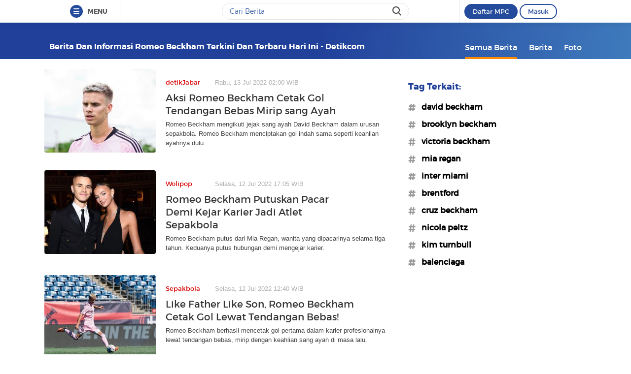

--- FILE ---
content_type: text/html
request_url: https://www.detik.com/tag/romeo-beckham/?sortby=time&page=3
body_size: 11362
content:
<!DOCTYPE html>
<html lang="id-ID">

    <head>
<link rel="preconnect" href="https://awscdn.detik.net.id"><link rel="preconnect" href="https://awscdn.detik.net.id" crossorigin><link rel="preconnect" href="https://cdn.detik.net.id"><link rel="preconnect" href="https://cdn.detik.net.id" crossorigin><link rel="dns-prefetch" href="https://cdn.detik.net.id"/><link rel="dns-prefetch" href="https://akcdn.detik.net.id"/><link rel="dns-prefetch" href="https://cdnv.detik.net.id"/><link rel="dns-prefetch" href="https://connect.detik.com"/><link rel="dns-prefetch" href="https://newrevive.detik.com"/><link rel="dns-prefetch" href="https://cdnstatic.detik.com"/><link rel="dns-prefetch" href="https://analytic.detik.com"/><link rel="dns-prefetch" href="https://www.googletagmanager.com"/><link rel="dns-prefetch" href="https://securepubads.g.doubleclick.net"/><link rel="dns-prefetch" href="https://pubads.g.doubleclick.net"/><link rel="dns-prefetch" href="https://www.gstatic.com"/><link rel="dns-prefetch" href="https://www.google-analytics.com"/><link rel="dns-prefetch" href="https://partner.googleadservices.com"/><link rel="dns-prefetch" href="https://bs.serving-sys.com"/><link rel="dns-prefetch" href="https://ad.doubleclick.net"/><link rel="dns-prefetch" href="https://pixel.adsafeprotected.com"/><link rel="dns-prefetch" href="https://cdn.doubleverify.com"/>
<script async id="ebx" src="https://applets.ebxcdn.com/ebx.js"></script><meta charset="utf-8">
<meta http-equiv="X-UA-Compatible" content="IE=edge">
<meta name="viewport" content="initial-scale = 1.0, user-scalable = no, width=device-width, height=device-height, maximum-scale=1.0">
<meta name="apple-mobile-web-app-capable" content="yes" />
<meta name="platform" content="desktop" />
<!-- The above 3 meta tags *must* come first in the head; any other head content must come *after* these tags -->
<title>Berita dan Informasi Romeo beckham Terkini dan Terbaru Hari ini  - detikcom</title>
<meta property="og:type" content="article"/>
<meta property="og:site_name" content="detikcom"/>
<meta property="og:title" content="Berita dan Informasi Romeo beckham Terkini dan Terbaru Hari ini  - detikcom"/>
<meta property="og:image" content="https://cdn.detik.net.id/detik2/images/logo.jpg"/>
<meta property="og:description" content="Kumpulan berita harian Romeo beckham terbaru dan terlengkap hanya di detik.com"/>
<meta property="og:url" content="https://www.detik.com/tag/romeo-beckham"/>
<meta name="copyright" content="detikcom" itemprop="dateline"/>

    <meta name="robots" content="noindex, nofollow"/>
    <meta name="googlebot-news" content="noindex, nofollow" />
    <meta name="googlebot" content="noindex, nofollow" />

<meta name="description" content="Kumpulan berita harian Romeo beckham terbaru dan terlengkap hanya di detik.com" itemprop="description"/>
<meta content="Berita dan Informasi Romeo beckham Terkini dan Terbaru Hari ini  - detikcom" itemprop="headline"/>
<meta name="keywords" content="Romeo beckham, Romeo beckham adalah, berita Romeo beckham, Romeo beckham terbaru, Romeo beckham hari ini, peristiwa Romeo beckham, Romeo beckham terkini detikcom" itemprop="keywords"/>
<meta content="https://www.detik.com/tag/romeo-beckham" itemprop="url"/>
<link rel="canonical" href="https://www.detik.com/tag/romeo-beckham"/>
<meta name="dtk:kanalid" content="-" />
<meta name="dtk:articleid" content="-"/>
<meta name="dtk:acctype" content="acc-detikcom"/>
<meta name="dtk:platform" content="desktop" /><!--s:dtkprv-->
<!--e:dtkprv--><link href="https://cdn.detik.net.id/detik2/images/favicon.ico" rel="shortcut icon" type="image/x-icon" />

<!-- Core CSS -->
<link rel="stylesheet" type="text/css" href="https://cdn.detik.net.id/tag/css/style.css?v=20260119041" />

<script type="text/javascript" src="https://cdn.detik.net.id/tag/js/jquery.js?v=20260119041"></script>

<!-- Meta Preview Image Large Desktop -->
<meta name="robots" content="max-snippet:-1, max-image-preview:large">
<script type="text/javascript">
    var dtkGTMDL={data:{},getMeta:function(a,t){return null!==(e=document.head.querySelector("["+a+'="'+t+'"]'))?e.content:null},addDataLayer:function(a,t,r=null){null===r&&(r=t),null!==(val=dtkGTMDL.getMeta(a,t))&&""!=val&&(dtkGTMDL.data[r]=val)},addCustomDimension:function(a){for(i=0;i<a.length;i++)switch(a[i]){case"kanalid":dtkGTMDL.addDataLayer("name","kanalid");break;case"articleid":dtkGTMDL.addDataLayer("name","articleid");break;case"articletype":dtkGTMDL.addDataLayer("name","articletype");break;case"articledewasa":dtkGTMDL.addDataLayer("name","articledewasa");break;case"articlehoax":dtkGTMDL.addDataLayer("name","articlehoax");break;case"createdate":dtkGTMDL.addDataLayer("name","createdate");break;case"publishdate":dtkGTMDL.addDataLayer("name","publishdate");break;case"keyword":dtkGTMDL.addDataLayer("name","keywords","keyword");break;case"idfokus":dtkGTMDL.addDataLayer("name","idfokus");break;case"namafokus":dtkGTMDL.addDataLayer("name","namafokus");break;case"idprogram":dtkGTMDL.addDataLayer("name","idprogram");break;case"namaprogram":dtkGTMDL.addDataLayer("name","namaprogram");break;case"pagesize":dtkGTMDL.addDataLayer("name","pagesize");break;case"pagenumber":dtkGTMDL.addDataLayer("name","pagenumber");break;case"videopresent":dtkGTMDL.addDataLayer("name","videopresent");break;case"video_id":dtkGTMDL.addDataLayer("name","video_id");break;case"refferal_url":dtkGTMDL.addDataLayer("name","refferal_url");break;case"contenttype":dtkGTMDL.addDataLayer("name","contenttype");break;case"platform":dtkGTMDL.addDataLayer("name","platform");break;case"author":dtkGTMDL.addDataLayer("name","author");break;case"title":dtkGTMDL.addDataLayer("property","og:title","title");break;case"subcategori":dtkGTMDL.addDataLayer("name","subcategori");break;case"keywordkanal":dtkGTMDL.addDataLayer("name","keywordkanal");break;case"duration":dtkGTMDL.addDataLayer("name","duration");break;case"hl_nhl_wp":dtkGTMDL.addDataLayer("name","hl_nhl_wp");break;case"hl_nhl_kanal":dtkGTMDL.addDataLayer("name","hl_nhl_kanal");break;case"originalTitle":dtkGTMDL.addDataLayer("name","originalTitle");break;case"video_story_url":dtkGTMDL.addDataLayer("name","video_story_url")}},generate:function(){return contenttype=dtkGTMDL.getMeta("name","contenttype"),dtkGTMDL.addCustomDimension(["kanalid","articleid","articletype","articledewasa","articlehoax","createdate","publishdate","keyword","idfokus","namafokus","idprogram","namaprogram","pagesize","pagenumber","videopresent","video_id","contenttype","platform","author","subcategori","keywordkanal","duration","hl_nhl_wp","hl_nhl_kanal","originalTitle","video_story_url"]),dtkGTMDL.data.event="articlePush",dtkGTMDL.data}};dataLayer=[dtkGTMDL.generate()];var _pt=function(a,t,r,d,n){console.log("__pt:gtmdl"),void 0===t&&a.hasAttribute("dtr-evt")&&(t=a.getAttribute("dtr-evt"),d=a.getAttribute("dtr-act")+" "+a.getAttribute("dtr-idx"),r=a.getAttribute("dtr-ttl"));var o={event:"panel tracking",action:"klik "+d,panelname:t.toLowerCase(),pt_from_type:$("meta[name=contenttype]").attr("content"),pt_from_kanal:$("meta[name=kanalid]").attr("content"),pt_to_url:a.href,pt_platform:$("meta[name=platform]").attr("content"),pt_to_page:r};if(void 0!==n)var o=$.extend(o,n);console.log("datalayer push",o),dataLayer.push(o)};$(function(){pushEvent=function(a,t,r){var d;d="undefined"!=typeof basekanal&&null!==basekanal?basekanal:baseurl,dataLayer.push({event:""+a,bc_nav_url:""+t,bc_domain:""+d,bc_title:""+r,baca_juga_aid:""+getArticleId(a,t)})},getArticleId=function(a,t){return(arID=(arrUrl=t.split("/")).length>9?arrUrl[2].indexOf("m.detik")>-1||arrUrl[2].indexOf("mdev.detik")>-1?t.indexOf("/~")>-1?arrUrl[10]:arrUrl[9]:arrUrl[3].indexOf("sepakbola")>-1?arrUrl[9]:arrUrl[8]:arrUrl[2].indexOf("garuda.detik")>-1?t.indexOf("/~")>-1?arrUrl[6]:arrUrl[5]:t.indexOf("/~")>-1?"sepakbola"==arrUrl[4]?arrUrl[6]:arrUrl[5]:"sepakbola"==arrUrl[3]?arrUrl[5]:arrUrl[4]).indexOf("d-")>-1&&(arID=arID.split("-")[1]),arID},$("#relatedgtm a").click(function(){pushEvent("beritaterkait",$(this).attr("href"),$(this).text().trim())}),$("#readtoogtm").hasClass("list__other__item")?(selector=$("#readtoogtm h5 a"),set=!0):(selector=$("#readtoogtm a"),set=!1),selector.click(function(){var a;$("h2",this).length&&(a=$("h2",this).text().trim()),$("h3",this).length&&(a=$("h3",this).text().trim()),$("h4",this).length&&(a=$("h4 strong",this).length?$("h4 strong",this).text().trim():$("h4",this).text().trim()),!0==set&&(a=$(this).text().trim()),$("h6",this).length&&(a=$("h6",this).text().trim()),pushEvent("bacajuga",$(this).attr("href"),a)})});
</script>
<script type="text/javascript" src="https://cdn.detik.net.id/libs/livecounter/detikLiveUserCounterResponse.js?v=2026011904" defer></script>
<script type="text/javascript">window.addEventListener("message",(function(e){var t=document.getElementsByClassName("bb-iframe"),a=e.data.height;t&&t[0]&&(t[0].style.height=a+"px")}),!1);</script>
<script>
    var APP = "https://www.detik.com/search/searchall";
    var base_url = "https://www.detik.com/tag"
    var wid_method = "get"
</script>
<!--s:dtkprv-->
<!-- S: (script) Google Tag Manager -->
<script>(function(w,d,s,l,i){w[l]=w[l]||[];w[l].push({'gtm.start':
new Date().getTime(),event:'gtm.js'});var f=d.getElementsByTagName(s)[0],
j=d.createElement(s),dl=l!='dataLayer'?'&l='+l:'';j.async=true;j.src=
'https://www.googletagmanager.com/gtm.js?id='+i+dl;f.parentNode.insertBefore(j,f);
})(window,document,'script','dataLayer','GTM-NG6BTJ');</script>
<!-- E: (script) Google Tag Manager -->
<!--e:dtkprv--></head>

    <body >
    	<!--s:dtkprv-->
<!-- Google Tag Manager (noscript) -->
<noscript><iframe src="https://www.googletagmanager.com/ns.html?id=GTM-NG6BTJ"
height="0" width="0" style="display:none;visibility:hidden"></iframe></noscript>
<!-- End Google Tag Manager (noscript) -->
<!--e:dtkprv-->
        <link rel="stylesheet" href="https://cdn.detik.net.id/assets/css/framebar/framebar-nonredesign.css?v=20260119041" type="text/css">
<link rel="stylesheet" href="https://cdn.detik.net.id/assets/css/framebar/autocomplete.css?v=20260119041" type="text/css">
<script type="text/javascript">
 var dc_params={client_id:2,ui:'popup',site_id:2}
 var asset_common = "https://cdn.detik.net.id/assets";
 var framebar_url = {"profile":"https:\/\/connect.detik.com\/dashboard\/","logout":"https:\/\/connect.detik.com\/oauth\/signout?redirectUrl=https%3A%2F%2Fwww.detik.com%2Ftag%2Ffoto%2Fmanchester-united-kalah","register":"https:\/\/connect.detik.com\/accounts\/register?clientId=64&redirectUrl=https%3A%2F%2Fwww.detik.com%2Ftag%2Ffoto%2Fmanchester-united-kalah&ui=popup&parentURI=https:\/\/www.detik.com\/tag\/foto\/manchester-united-kalah","login":"https:\/\/connect.detik.com\/oauth\/authorize?clientId=64&redirectUrl=https%3A%2F%2Fwww.detik.com%2Ftag%2Ffoto%2Fmanchester-united-kalah&ui=popup&parentURI=https:\/\/www.detik.com\/tag\/foto\/manchester-united-kalah"};
 var mpc_qc_url = "https://connect.detik.com/api/mpc/quickcard/html?ci=64";
</script>
<div class="framebar-desktop"><div class="dtkframebar"><div class="dtkframebar__bg"><div class="dtkframebar__wrapper"><div class="dtkframebar__menu dtkframebar__clearfix pull-left"><a href="#" class="dtkframebar__menu__icon pull-left" id="dtkframebar-menu"><span></span><span></span><span></span></a><span class="dtkframebar__menu__text">MENU</span></div><div class="dtkframebar__menu__kanal framebarasset-lazy"> <ul class="newlist"><li class="pb10"><a href="https://www.detik.com/?tagfrom=framebar"><span class="dtkframebar__menu__kanal__icon gtm_link_detikcom"><img data-src="https://cdn.detik.net.id/assets/images/framebar/favicon-detikcom.png?v=20260119041" alt=""></span>detikcom</a></li><ul class="newlist-double"><li class="sub_list"><a href="https://www.detik.com/terpopuler" style="" class="" target="_blank" ><span class="dtkframebar__menu__kanal__icon"><img data-src="https://cdn.detik.net.id/framebarasset/ic_Most-3x.webp" alt=""></span>Terpopuler </a></li><li class="sub_list"><a href="https://20.detik.com/live/" style="" class="" target="_blank" ><span class="dtkframebar__menu__kanal__icon"><img data-src="https://cdn.detik.net.id/framebarasset/ic_livetv.webp" alt=""></span>Live TV </a></li><li class="sub_list"><a href="https://news.detik.com/kolom/kirim/" style="" class="" target="_blank" ><span class="dtkframebar__menu__kanal__icon"><img data-src="https://cdn.detik.net.id/framebarasset/ic_kirim_tulisan-3x.webp" alt=""></span>Kirim Tulisan </a></li></ul></ul> <div class="kat_divide">Kategori Berita</div><ul class="newlist-double"><li><a href="https://news.detik.com/" style="" target="_blank" ><span class="dtkframebar__menu__kanal__icon gtm_link_detiknews"><img data-src="https://cdn.detik.net.id/framebarasset/ic_detik-3x.webp" alt=""></span>detikNews </a></li><li><a href="https://finance.detik.com/" style="" target="_blank" ><span class="dtkframebar__menu__kanal__icon gtm_link_detiknews"><img data-src="https://cdn.detik.net.id/framebarasset/ic_finance-3x.webp" alt=""></span>detikFinance </a></li><li><a href="https://inet.detik.com/" style="" target="_blank" ><span class="dtkframebar__menu__kanal__icon gtm_link_detiknews"><img data-src="https://cdn.detik.net.id/framebarasset/ic_inet-3x.webp" alt=""></span>detikInet </a></li><li><a href="https://hot.detik.com/" style="" target="_blank" ><span class="dtkframebar__menu__kanal__icon gtm_link_detiknews"><img data-src="https://cdn.detik.net.id/framebarasset/ic_hot-3x.webp" alt=""></span>detikHot </a></li><li><a href="https://sport.detik.com/" style="" target="_blank" ><span class="dtkframebar__menu__kanal__icon gtm_link_detiknews"><img data-src="https://cdn.detik.net.id/framebarasset/ic_sport-3x.webp" alt=""></span>detikSport </a></li><li><a href="https://sport.detik.com/sepakbola" style="" target="_blank" ><span class="dtkframebar__menu__kanal__icon gtm_link_detiknews"><img data-src="https://cdn.detik.net.id/framebarasset/ic_sepakbola-3x.webp" alt=""></span>Sepakbola </a></li><li><a href="https://oto.detik.com/" style="" target="_blank" ><span class="dtkframebar__menu__kanal__icon gtm_link_detiknews"><img data-src="https://cdn.detik.net.id/framebarasset/ic_oto-3x.webp" alt=""></span>detikOto </a></li><li><a href="https://travel.detik.com/" style="" target="_blank" ><span class="dtkframebar__menu__kanal__icon gtm_link_detiknews"><img data-src="https://cdn.detik.net.id/framebarasset/ic_travel-3x.webp" alt=""></span>detikTravel </a></li><li><a href="https://food.detik.com/" style="" target="_blank" ><span class="dtkframebar__menu__kanal__icon gtm_link_detiknews"><img data-src="https://cdn.detik.net.id/framebarasset/ic_food-3x.webp" alt=""></span>detikFood </a></li><li><a href="https://health.detik.com/" style="" target="_blank" ><span class="dtkframebar__menu__kanal__icon gtm_link_detiknews"><img data-src="https://cdn.detik.net.id/framebarasset/ic_health-3x.webp" alt=""></span>detikHealth </a></li><li><a href="https://wolipop.detik.com" style="" target="_blank" ><span class="dtkframebar__menu__kanal__icon gtm_link_detiknews"><img data-src="https://cdn.detik.net.id/framebarasset/ic_wolipop-3x.webp" alt=""></span>Wolipop </a></li><li><a href="https://news.detik.com/x/" style="" target="_blank" ><span class="dtkframebar__menu__kanal__icon gtm_link_detiknews"><img data-src="https://cdn.detik.net.id/framebarasset/ic_X-3x.webp" alt=""></span>DetikX </a></li><li><a href="https://20.detik.com" style="" target="_blank" ><span class="dtkframebar__menu__kanal__icon gtm_link_detiknews"><img data-src="https://cdn.detik.net.id/framebarasset/ic_20D-3x.webp" alt=""></span>20Detik </a></li><li><a href="https://foto.detik.com" style="" target="_blank" ><span class="dtkframebar__menu__kanal__icon gtm_link_detiknews"><img data-src="https://cdn.detik.net.id/framebarasset/ic_foto.webp" alt=""></span>detikFoto </a></li><li><a href="https://www.detik.com/edu/" style="" target="_blank" ><span class="dtkframebar__menu__kanal__icon gtm_link_detiknews"><img data-src="https://cdn.detik.net.id/framebarasset/ic_edu-3x.webp" alt=""></span>detikEdu </a></li><li><a href="https://www.detik.com/hikmah/" style="" target="_blank" ><span class="dtkframebar__menu__kanal__icon gtm_link_detiknews"><img data-src="https://cdn.detik.net.id/framebarasset/ic_Hikmah.webp" alt=""></span>detikHikmah </a></li><li><a href="https://www.detik.com/properti/" style="" target="_blank" ><span class="dtkframebar__menu__kanal__icon gtm_link_detiknews"><img data-src="https://cdn.detik.net.id/framebarasset/icproperti.webp" alt=""></span>detikProperti </a></li><li><a href="https://www.detik.com/pop/" style="" target="_blank" ><span class="dtkframebar__menu__kanal__icon gtm_link_detiknews"><img data-src="https://cdn.detik.net.id/framebarasset/iconpop.webp" alt=""></span>detikPop </a></li></ul> <div class="kat_divide">Daerah</div><ul class="newlist-double"><li><a href="https://www.detik.com/jateng" style="" target="_blank" ><span class="dtkframebar__menu__kanal__icon gtm_link_detiknews"><img data-src="https://cdn.detik.net.id/framebarasset/ic_jateng-3x.webp" alt=""></span>detikJateng </a></li><li><a href="https://www.detik.com/jatim" style="" target="_blank" ><span class="dtkframebar__menu__kanal__icon gtm_link_detiknews"><img data-src="https://cdn.detik.net.id/framebarasset/ic_jatim-3x.webp" alt=""></span>detikJatim </a></li><li><a href="https://www.detik.com/jabar" style="" target="_blank" ><span class="dtkframebar__menu__kanal__icon gtm_link_detiknews"><img data-src="https://cdn.detik.net.id/framebarasset/ic_jabar-3x.webp" alt=""></span>detikJabar </a></li><li><a href="https://www.detik.com/sulsel" style="" target="_blank" ><span class="dtkframebar__menu__kanal__icon gtm_link_detiknews"><img data-src="https://cdn.detik.net.id/framebarasset/ic_sulsel-2x.webp" alt=""></span>detikSulsel </a></li><li><a href="https://www.detik.com/sumut" style="" target="_blank" ><span class="dtkframebar__menu__kanal__icon gtm_link_detiknews"><img data-src="https://cdn.detik.net.id/framebarasset/ic_sumut-3x.webp" alt=""></span>detikSumut </a></li><li><a href="https://www.detik.com/bali" style="" target="_blank" ><span class="dtkframebar__menu__kanal__icon gtm_link_detiknews"><img data-src="https://cdn.detik.net.id/framebarasset/icondetikbali.webp" alt=""></span>detikBali </a></li><li><a href="https://www.detik.com/sumbagsel" style="" target="_blank" ><span class="dtkframebar__menu__kanal__icon gtm_link_detiknews"><img data-src="https://cdn.detik.net.id/framebarasset/ic_sumbagsel-3x.webp" alt=""></span>detikSumbagsel </a></li><li><a href="https://www.detik.com/jogja" style="" target="_blank" ><span class="dtkframebar__menu__kanal__icon gtm_link_detiknews"><img data-src="https://cdn.detik.net.id/framebarasset/ic_jogja.webp" alt=""></span>detikJogja </a></li><li><a href="https://www.detik.com/kalimantan/" style="" ><span class="dtkframebar__menu__kanal__icon gtm_link_detiknews"><img data-src="https://cdn.detik.net.id/framebarasset/icon-detikkalimantan-69x69.png" alt=""></span>detikKalimantan </a></li></ul> <div class="kat_divide">Layanan</div><ul class="newlist-double"><li><a href="https://fyb.detik.com/" style="" target="_blank" ><span class="dtkframebar__menu__kanal__icon gtm_link_detiknews"><img data-src="https://cdn.detik.net.id/framebarasset/1734929100-Favicon-Apss-100x100px.png" alt=""></span>For Your Business </a></li><li><a href="https://pasangmata.detik.com/" style="" target="_blank" ><span class="dtkframebar__menu__kanal__icon gtm_link_detiknews"><img data-src="https://cdn.detik.net.id/framebarasset/ic_pasang_mata-3x.webp" alt=""></span>Pasang Mata </a></li><li><a href="https://adsmart.detik.com/" style="" ><span class="dtkframebar__menu__kanal__icon gtm_link_detiknews"><img data-src="https://cdn.detik.net.id/framebarasset/ic_adsmart-3x.webp" alt=""></span>adsmart </a></li><li><a href="https://event.detik.com" style="" target="_blank" ><span class="dtkframebar__menu__kanal__icon gtm_link_detiknews"><img data-src="https://cdn.detik.net.id/framebarasset/ic_event-3x.webp" alt=""></span>detikEvent </a></li><li><a href="https://www.transentertainment.com/transsnow" style="" target="_blank" rel="nofollow" ><span class="dtkframebar__menu__kanal__icon gtm_link_detiknews"><img data-src="https://cdn.detik.net.id/framebarasset/ic_trans_snow_latest.webp" alt=""></span>Trans Snow World </a></li><li><a href="https://www.transentertainment.com/transstudio" style="" target="_blank" rel="nofollow" ><span class="dtkframebar__menu__kanal__icon gtm_link_detiknews"><img data-src="https://cdn.detik.net.id/framebarasset/ic_trans_studio_latest.webp" alt=""></span>Trans Studio </a></li><li><a href="https://www.transentertainment.com/foi/detail" style="" target="_blank" rel="nofollow" ><span class="dtkframebar__menu__kanal__icon gtm_link_detiknews"><img data-src="https://cdn.detik.net.id/framebarasset/Logo%20FOI.png" alt=""></span>Flying Over Indonesia </a></li><li><a href="https://www.berbuatbaik.id/?utm_source=detikcom&utm_medium=framebar&utm_campaign=layanan" style="" target="_blank" rel="nofollow" ><span class="dtkframebar__menu__kanal__icon gtm_link_detiknews"><img data-src="https://cdn.detik.net.id/framebarasset/logo-berbuatbaikid.webp" alt=""></span>berbuatbaik.id </a></li><li><a href="https://ziswafctarsa.id/" style="" target="_blank" rel="nofollow" ><span class="dtkframebar__menu__kanal__icon gtm_link_detiknews"><img data-src="https://cdn.detik.net.id/framebarasset/ic_ziswafok.webp" alt=""></span>ziswafctarsa.id </a></li><li><a href="https://www.detik.com/signature-awards" style="" target="_blank" ><span class="dtkframebar__menu__kanal__icon gtm_link_detiknews"><img data-src="https://cdn.detik.net.id/framebarasset/favicon-signature%20(1).webp" alt=""></span>Signature Awards </a></li><li><a href="https://bingkai.id" style="" target="_blank" rel="nofollow" ><span class="dtkframebar__menu__kanal__icon gtm_link_detiknews"><img data-src="https://cdn.detik.net.id/framebarasset/logo-bingkaiid.webp" alt=""></span>Bingkai.id </a></li><li><a href="https://transhotelgroup.com/detik/" style="" target="_blank" rel="nofollow" ><span class="dtkframebar__menu__kanal__icon gtm_link_detiknews"><img data-src="https://cdn.detik.net.id/framebarasset/Logo%20THG%20Icon%2069x69pxl-02.png" alt=""></span>Trans Hotel Group </a></li><li><a href="https://www.detik.com/community-connect/" style="" target="_blank" rel="nofollow" ><span class="dtkframebar__menu__kanal__icon gtm_link_detiknews"><img data-src="https://cdn.detik.net.id/framebarasset/1761115322-icon-detikconnect-mobile.png" alt=""></span>Community Connect <span class="kanal__new">NEW</span></a></li><li><a href="https://rekomendit.detik.com/" style="" target="_blank" rel="nofollow" ><span class="dtkframebar__menu__kanal__icon gtm_link_detiknews"><img data-src="https://cdn.detik.net.id/framebarasset/1761115322-icon-rekomendit-mobile.png" alt=""></span>Rekomendit <span class="kanal__new">NEW</span></a></li></ul> <div class="kat_divide">Detik Network</div><ul class="newlist-double"><li><a href="https://www.cnnindonesia.com" style="" target="_blank" rel="nofollow" ><span class="dtkframebar__menu__kanal__icon gtm_link_detiknews"><img data-src="https://cdn.detik.net.id/framebarasset/ic_cnn-3x.webp" alt=""></span>CNN Indonesia </a></li><li><a href="https://www.cnbcindonesia.com" style="" target="_blank" rel="nofollow" ><span class="dtkframebar__menu__kanal__icon gtm_link_detiknews"><img data-src="https://cdn.detik.net.id/framebarasset/ic_CNBC-3x.webp" alt=""></span>CNBC Indonesia </a></li><li><a href="https://www.haibunda.com" style="" target="_blank" rel="nofollow" ><span class="dtkframebar__menu__kanal__icon gtm_link_detiknews"><img data-src="https://cdn.detik.net.id/framebarasset/ic_hai_bunda-3x.webp" alt=""></span>Hai Bunda </a></li><li><a href="https://www.insertlive.com" style="" target="_blank" rel="nofollow" ><span class="dtkframebar__menu__kanal__icon gtm_link_detiknews"><img data-src="https://cdn.detik.net.id/framebarasset/ic_insert-3x.webp" alt=""></span>InsertLive </a></li><li><a href="https://www.beautynesia.id" style="" target="_blank" rel="nofollow" ><span class="dtkframebar__menu__kanal__icon gtm_link_detiknews"><img data-src="https://cdn.detik.net.id/framebarasset/ic_beautynesia-1.webp" alt=""></span>Beautynesia </a></li><li><a href="https://www.femaledaily.com" style="" target="_blank" rel="nofollow" ><span class="dtkframebar__menu__kanal__icon gtm_link_detiknews"><img data-src="https://cdn.detik.net.id/framebarasset/ic_female_daily.webp" alt=""></span>Female Daily </a></li><li><a href="https://cxomedia.id" style="" target="_blank" rel="nofollow" ><span class="dtkframebar__menu__kanal__icon gtm_link_detiknews"><img data-src="https://cdn.detik.net.id/framebarasset/ic_cxo.webp" alt=""></span>CXO Media </a></li></ul></div><div class="dtkframebar__search pull-left gtm_framebardc_search"><div class="dtkframebar__search__input gtm_framebardc_btn_search"><form id="search_navbar" action="https://www.detik.com/search/searchall"><input name="query" type="text" class="text" placeholder="Cari Berita" required autocomplete="off"> <input name="siteid" type="hidden" value="2"> <input type="hidden" name="source_kanal" value="true"><button dtr-evt="search bar" dtr-sec="search" dtr-act="search" onclick="_pt(this)" class="dtkframebar__icons dtkframebar__icons-search"></button></form></div></div><div class="dtkframebar__user pull-right"><div class="dtkframebar__user__login" style="border-left:none"><div id="status_user_nf"><div class="dtkframebar__user__login__in"><div style="display:inline;padding-right:200px"><div class="ph-item"><div class="ph-col-12"><div class="ph-row"><div class="ph-col-12 big" style=""></div></div></div></div></div></div></div></div></div><div class="dtkframebar__bg__inner"></div></div></div></div></div>
<script type="text/javascript">
var click=$("#dtkframebar-menu");click.click((function(t){var e=document.getElementsByClassName("framebarasset-lazy");if(0!=e.length){var r=e[0].querySelectorAll("[data-src]");for(let t=0;t<r.length;t++)r[t].setAttribute("src",r[t].getAttribute("data-src")),r[t].removeAttribute("data-src")}$(click).attr("dtr-evt","header"),$(click).attr("dtr-sec","menuhamburger"),$(click).attr("dtr-act","menuhamburger"),_pt(this)}));
</script><!--cached @ 1768771434--><!--replaced--><!--0-->        <header >
        <div class="container">
        
    <!-- s:logo -->
    
        <div class="text_head">
        <h1>Berita dan Informasi Romeo beckham Terkini dan Terbaru Hari ini  - detikcom</h1>
    </div>
        <!-- e:logo -->
    <!-- s:menu -->
    <nav id="menu" class="fr">
        <ul>
            <li class="active"><a href="https://www.detik.com/tag/romeo-beckham/" onclick='_pt(this, "menu tipe artikel", "button semua berita", "button semua berita")'>Semua Berita</a></li>
            <li ><a href="https://www.detik.com/tag/news/romeo-beckham/" onclick='_pt(this, "menu tipe artikel", "button berita", "ke halaman berita")'>Berita</a></li>
            <li ><a href="https://www.detik.com/tag/foto/romeo-beckham/" onclick='_pt(this, "menu tipe artikel", "button foto", "ke halaman foto")'>Foto</a></li>
            <!-- <li ><a href="https://www.detik.com/tag/tagvideo/romeo-beckham/">Video</a></li> -->
        </ul>
    </nav>
    <!-- e:menu -->
    </div>
</header>
<div class="wrapper">
    <div class="container content" data-sticky_parent>
                <div class="l_content">
                
        <div class="list media_rows list-berita">

    
        
        
        <article>
    <a href="https://www.detik.com/jabar/sepakbola/d-6176006/aksi-romeo-beckham-cetak-gol-tendangan-bebas-mirip-sang-ayah" onclick='_pt(this, "newsfeed", "Aksi Romeo Beckham Cetak Gol Tendangan Bebas Mirip sang Ayah", "artikel 1")'>
        <span class="ratiobox box_thumb">
            <span class="ratiobox_content">
                 <img src="https://cdn.detik.net.id/detik2/images/default-43.gif?w=250" alt="Aksi Romeo Beckham Cetak Gol Tendangan Bebas Mirip sang Ayah" title="Aksi Romeo Beckham Cetak Gol Tendangan Bebas Mirip sang Ayah" class="lazy-image" data-src="https://akcdn.detik.net.id/community/media/visual/2021/12/28/romeo-beckham-1_43.png?w=300&q=80"/>            </span>
        </span>
        <span class="box_text">
            <span class="date"><span class="category">detikJabar</span>Rabu, 13 Jul 2022 02:00 WIB</span>
            
            <h2 class="title">Aksi Romeo Beckham Cetak Gol Tendangan Bebas Mirip sang Ayah</h2>
            <p>Romeo Beckham mengikuti jejak sang ayah David Beckham dalam urusan sepakbola. Romeo Beckham menciptakan gol indah sama seperti keahlian ayahnya dulu.</p>
        </span>
    </a>
</article>

    
        
        
        <article>
    <a href="https://wolipop.detik.com/entertainment-news/d-6175579/romeo-beckham-putuskan-pacar-demi-kejar-karier-jadi-atlet-sepakbola" onclick='_pt(this, "newsfeed", "Romeo Beckham Putuskan Pacar Demi Kejar Karier Jadi Atlet Sepakbola", "artikel 2")'>
        <span class="ratiobox box_thumb">
            <span class="ratiobox_content">
                 <img src="https://cdn.detik.net.id/detik2/images/default-43.gif?w=250" alt="Romeo Beckham Putuskan Pacar Demi Kejar Karier Jadi Atlet Sepakbola" title="Romeo Beckham Putuskan Pacar Demi Kejar Karier Jadi Atlet Sepakbola" class="lazy-image" data-src="https://akcdn.detik.net.id/community/media/visual/2021/12/01/romeo-beckham-dan-mia-regan_43.png?w=300&q=80"/>            </span>
        </span>
        <span class="box_text">
            <span class="date"><span class="category">Wolipop</span>Selasa, 12 Jul 2022 17:05 WIB</span>
            
            <h2 class="title">Romeo Beckham Putuskan Pacar Demi Kejar Karier Jadi Atlet Sepakbola</h2>
            <p>Romeo Beckham putus dari Mia Regan, wanita yang dipacarinya selama tiga tahun. Keduanya putus hubungan demi mengejar karier.</p>
        </span>
    </a>
</article>

    
        
        
        <article>
    <a href="https://sport.detik.com/sepakbola/bola-dunia/d-6174820/like-father-like-son-romeo-beckham-cetak-gol-lewat-tendangan-bebas" onclick='_pt(this, "newsfeed", "Like Father Like Son, Romeo Beckham Cetak Gol Lewat Tendangan Bebas!", "artikel 3")'>
        <span class="ratiobox box_thumb">
            <span class="ratiobox_content">
                 <img src="https://cdn.detik.net.id/detik2/images/default-43.gif?w=250" alt="Like Father Like Son, Romeo Beckham Cetak Gol Lewat Tendangan Bebas!" title="Like Father Like Son, Romeo Beckham Cetak Gol Lewat Tendangan Bebas!" class="lazy-image" data-src="https://akcdn.detik.net.id/community/media/visual/2022/07/12/romeo-beckham_43.jpeg?w=300&q=80"/>            </span>
        </span>
        <span class="box_text">
            <span class="date"><span class="category">Sepakbola</span>Selasa, 12 Jul 2022 12:40 WIB</span>
            
            <h2 class="title">Like Father Like Son, Romeo Beckham Cetak Gol Lewat Tendangan Bebas!</h2>
            <p>Romeo Beckham berhasil mencetak gol pertama dalam karier profesionalnya lewat tendangan bebas, mirip dengan keahlian sang ayah di masa lalu. </p>
        </span>
    </a>
</article>

    
        
        
        <article>
    <a href="https://wolipop.detik.com/foto-entertainment/d-5875262/8-foto-romeo-beckham-jadi-anak-terkaya-di-keluarga-beckham-bayarannya-rp-23-m" onclick='_pt(this, "newsfeed", "8 Foto Romeo Beckham Jadi Anak Terkaya di Keluarga Beckham, Bayarannya Rp 23 M", "artikel 4")'>
        <span class="ratiobox box_thumb">
            <span class="ratiobox_content">
                 <img src="https://cdn.detik.net.id/detik2/images/default-43.gif?w=250" alt="8 Foto Romeo Beckham Jadi Anak Terkaya di Keluarga Beckham, Bayarannya Rp 23 M" title="8 Foto Romeo Beckham Jadi Anak Terkaya di Keluarga Beckham, Bayarannya Rp 23 M" class="lazy-image" data-src="https://akcdn.detik.net.id/community/media/visual/2021/12/28/romeo-beckham-3_43.png?w=300&q=80"/>            </span>
        </span>
        <span class="box_text">
            <span class="date"><span class="category">Wolipop</span>Rabu, 29 Des 2021 14:00 WIB</span>
            
            <h2 class="title">8 Foto Romeo Beckham Jadi Anak Terkaya di Keluarga Beckham, Bayarannya Rp 23 M</h2>
            <p>Romeo Beckham mendadak jadi anak terkaya di keluarga Beckham setelah menandatangani kontrak jadi brand ambassador bernilai puluhan miliar. Ini potretnya.</p>
        </span>
    </a>
</article>

    
        
        
        <article>
    <a href="https://wolipop.detik.com/foto-entertainment/d-5836840/8-potret-mesra-romeo-beckham-dan-pacar-yang-baru-go-public-di-karpet-merah" onclick='_pt(this, "newsfeed", "8 Potret Mesra Romeo Beckham dan Pacar yang Baru Go Public di Karpet Merah", "artikel 5")'>
        <span class="ratiobox box_thumb">
            <span class="ratiobox_content">
                 <img src="https://cdn.detik.net.id/detik2/images/default-43.gif?w=250" alt="8 Potret Mesra Romeo Beckham dan Pacar yang Baru Go Public di Karpet Merah" title="8 Potret Mesra Romeo Beckham dan Pacar yang Baru Go Public di Karpet Merah" class="lazy-image" data-src="https://akcdn.detik.net.id/community/media/visual/2021/12/01/romeo-beckham-dan-mia-regan_43.png?w=300&q=80"/>            </span>
        </span>
        <span class="box_text">
            <span class="date"><span class="category">Wolipop</span>Kamis, 02 Des 2021 10:45 WIB</span>
            
            <h2 class="title">8 Potret Mesra Romeo Beckham dan Pacar yang Baru Go Public di Karpet Merah</h2>
            <p>Untuk pertamakalinya Romeo Beckham dan kekasihnya, Mia Regan, tampil di acara publik. Keduanya hadir di British Fashion Awards. Intip kebersamaan mereka.</p>
        </span>
    </a>
</article>

    
        
        
        <article>
    <a href="https://sport.detik.com/sepakbola/bola-dunia/d-5733253/aksi-romeo-beckham-bapaknya-banget-tapi-juga-dicibir-nepotisme" onclick='_pt(this, "newsfeed", "Aksi Romeo Beckham Bapaknya Banget, tapi Juga Dicibir Nepotisme", "artikel 6")'>
        <span class="ratiobox box_thumb">
            <span class="ratiobox_content">
                 <img src="https://cdn.detik.net.id/detik2/images/default-43.gif?w=250" alt="Aksi Romeo Beckham Bapaknya Banget, tapi Juga Dicibir Nepotisme" title="Aksi Romeo Beckham Bapaknya Banget, tapi Juga Dicibir Nepotisme" class="lazy-image" data-src="https://akcdn.detik.net.id/community/media/visual/2021/09/21/romeo-beckham-david-beckham_43.png?w=300&q=80"/>            </span>
        </span>
        <span class="box_text">
            <span class="date"><span class="category">Sepakbola</span>Selasa, 21 Sep 2021 13:43 WIB</span>
            
            <h2 class="title">Aksi Romeo Beckham Bapaknya Banget, tapi Juga Dicibir Nepotisme</h2>
            <p>Aksi Romeo Beckham dalam debut profesionalnya mengingatkan publik akan sosok David Beckham. Tapi ada pula cibiran nepotisme.</p>
        </span>
    </a>
</article>

    
                            
        
        <article>
    <a href="https://sport.detik.com/sepakbola/bola-dunia/d-5732769/anak-david-beckham-jadi-pesepakbola-jalani-debut-di-liga-as" onclick='_pt(this, "newsfeed", "Anak David Beckham Jadi Pesepakbola, Jalani Debut di Liga AS", "artikel 7")'>
        <span class="ratiobox box_thumb">
            <span class="ratiobox_content">
                 <img src="https://cdn.detik.net.id/detik2/images/default-43.gif?w=250" alt="Anak David Beckham Jadi Pesepakbola, Jalani Debut di Liga AS" title="Anak David Beckham Jadi Pesepakbola, Jalani Debut di Liga AS" class="lazy-image" data-src="https://akcdn.detik.net.id/community/media/visual/2021/09/21/romeo-beckham-david-beckham-1_43.png?w=300&q=80"/>            </span>
        </span>
        <span class="box_text">
            <span class="date"><span class="category">Sepakbola</span>Selasa, 21 Sep 2021 09:00 WIB</span>
            
            <h2 class="title">Anak David Beckham Jadi Pesepakbola, Jalani Debut di Liga AS</h2>
            <p>David Beckham akhirnya punya penerus di dunia sepakbola. Anak keduanya, Romeo, baru saja menjalani debut profesional di Amerika Serikat.</p>
        </span>
    </a>
</article>

    
        
        
        <article>
    <a href="https://wolipop.detik.com/foto-entertainment/d-5556786/10-foto-pacar-romeo-beckham-model-yang-disebut-sosialita-baru-inggris" onclick='_pt(this, "newsfeed", "10 Foto Pacar Romeo Beckham, Model yang Disebut Sosialita Baru Inggris", "artikel 8")'>
        <span class="ratiobox box_thumb">
            <span class="ratiobox_content">
                 <img src="https://cdn.detik.net.id/detik2/images/default-43.gif?w=250" alt="10 Foto Pacar Romeo Beckham, Model yang Disebut Sosialita Baru Inggris" title="10 Foto Pacar Romeo Beckham, Model yang Disebut Sosialita Baru Inggris" class="lazy-image" data-src="https://akcdn.detik.net.id/community/media/visual/2021/05/03/mia-regan-7_43.jpeg?w=300&q=80"/>            </span>
        </span>
        <span class="box_text">
            <span class="date"><span class="category">Wolipop</span>Selasa, 04 Mei 2021 10:30 WIB</span>
            
            <h2 class="title">10 Foto Pacar Romeo Beckham, Model yang Disebut Sosialita Baru Inggris</h2>
            <p>Nama Mia Regan mulai dikenal publik setelah berkencan dengan Romeo Beckham. Baru-baru ini ia pun diprediksi akan jadi sosialita baru Inggris. Intip potretnya.</p>
        </span>
    </a>
</article>

    
        
        
        <article>
    <a href="https://wolipop.detik.com/detiktv/d-5342167/penampilan-debut-romeo-beckham-jadi-model-sampul-majalah-vogue" onclick='_pt(this, "newsfeed", "Penampilan Debut Romeo Beckham Jadi Model Sampul Majalah Vogue", "artikel 9")'>
        <span class="ratiobox box_thumb">
            <span class="ratiobox_content">
                 <img src="https://cdn.detik.net.id/detik2/images/default-43.gif?w=250" alt="Penampilan Debut Romeo Beckham Jadi Model Sampul Majalah Vogue" title="Penampilan Debut Romeo Beckham Jadi Model Sampul Majalah Vogue" class="lazy-image" data-src="https://akcdn.detik.net.id/community/media/visual/2021/01/20/romeo-beckham_43.jpeg?w=300&q=80"/>            </span>
        </span>
        <span class="box_text">
            <span class="date"><span class="category">Wolipop</span>Rabu, 20 Jan 2021 20:20 WIB</span>
            
            <h2 class="title">Penampilan Debut Romeo Beckham Jadi Model Sampul Majalah Vogue</h2>
            <p>Putra kedua David Beckham dan Victoria Beckham, Romeo Beckham, debut menjadi model sampul majalah Vogue. Romeo tampil di cover majalah Vogue Pria Italia</p>
        </span>
    </a>
</article>

    
        
        
        <article>
    <a href="https://wolipop.detik.com/fashion-news/d-5341426/debut-romeo-beckham-jadi-model-vogue-wajahnya-disebut-lebih-mirip-victoria" onclick='_pt(this, "newsfeed", "Debut Romeo Beckham Jadi Model Vogue, Wajahnya Disebut Lebih Mirip Victoria", "artikel 10")'>
        <span class="ratiobox box_thumb">
            <span class="ratiobox_content">
                 <img src="https://cdn.detik.net.id/detik2/images/default-43.gif?w=250" alt="Debut Romeo Beckham Jadi Model Vogue, Wajahnya Disebut Lebih Mirip Victoria" title="Debut Romeo Beckham Jadi Model Vogue, Wajahnya Disebut Lebih Mirip Victoria" class="lazy-image" data-src="https://akcdn.detik.net.id/community/media/visual/2021/01/20/romeo-beckham_43.jpeg?w=300&q=80"/>            </span>
        </span>
        <span class="box_text">
            <span class="date"><span class="category">Wolipop</span>Rabu, 20 Jan 2021 15:30 WIB</span>
            
            <h2 class="title">Debut Romeo Beckham Jadi Model Vogue, Wajahnya Disebut Lebih Mirip Victoria</h2>
            <p>Like mother, like son. Mungkin ungkapan ini cocok buat penampilan perdana Romeo Beckham sebagai model sampul sebuah majalah.</p>
        </span>
    </a>
</article>

    
    
</div>






<!-- 4 -->
<div class="paging text_center lmt10 ttlp4">
            <a href="https://www.detik.com/tag/romeo-beckham/?sortby=time&page=2" onclick='_pt(this, "pagination", "button pagination", "pagination prev")' class="last"><img src="https://cdn.detik.net.id/tag/images/left-arrow.png?v=20260119041" alt="Kiri"></a>
    
            <a href="https://www.detik.com/tag/romeo-beckham/?sortby=time&page=1"  onclick='_pt(this, "pagination", "button pagination", "pagination 1")'>1</a>
            <a href="https://www.detik.com/tag/romeo-beckham/?sortby=time&page=2"  onclick='_pt(this, "pagination", "button pagination", "pagination 2")'>2</a>
            <a href="https://www.detik.com/tag/romeo-beckham/?sortby=time&page=3" class="selected" onclick='_pt(this, "pagination", "button pagination", "pagination 3")'>3</a>
            <a href="https://www.detik.com/tag/romeo-beckham/?sortby=time&page=4"  onclick='_pt(this, "pagination", "button pagination", "pagination 4")'>4</a>
    
            <a href="https://www.detik.com/tag/romeo-beckham/?sortby=time&page=4" onclick='_pt(this, "pagination", "button pagination", "pagination next")' class="last"><img src="https://cdn.detik.net.id/tag/images/right-arrow.png?v=20260119041" alt="Kanan"></a>
    </div>
                </div>
        
                <div class="r_content">
    <!-- S:TAGLIST -->
    <div class="keyword">
        <h4 class="title mb20">Tag Terkait:</h4>
                    <a class="taglink" href="https://www.detik.com/tag/david-beckham" onclick='_pt(this, "tag terkait", "david beckham", "tag 1")'>#david beckham</a>
                    <a class="taglink" href="https://www.detik.com/tag/brooklyn-beckham" onclick='_pt(this, "tag terkait", "brooklyn beckham", "tag 2")'>#brooklyn beckham</a>
                    <a class="taglink" href="https://www.detik.com/tag/victoria-beckham" onclick='_pt(this, "tag terkait", "victoria beckham", "tag 3")'>#victoria beckham</a>
                    <a class="taglink" href="https://www.detik.com/tag/mia-regan" onclick='_pt(this, "tag terkait", "mia regan", "tag 4")'>#mia regan</a>
                    <a class="taglink" href="https://www.detik.com/tag/inter-miami" onclick='_pt(this, "tag terkait", "inter miami", "tag 5")'>#inter miami</a>
                    <a class="taglink" href="https://www.detik.com/tag/brentford" onclick='_pt(this, "tag terkait", "brentford", "tag 6")'>#brentford</a>
                    <a class="taglink" href="https://www.detik.com/tag/cruz-beckham" onclick='_pt(this, "tag terkait", "cruz beckham", "tag 7")'>#cruz beckham</a>
                    <a class="taglink" href="https://www.detik.com/tag/nicola-peltz" onclick='_pt(this, "tag terkait", "nicola peltz", "tag 8")'>#nicola peltz</a>
                    <a class="taglink" href="https://www.detik.com/tag/kim-turnbull" onclick='_pt(this, "tag terkait", "kim turnbull", "tag 9")'>#kim turnbull</a>
                    <a class="taglink" href="https://www.detik.com/tag/balenciaga" onclick='_pt(this, "tag terkait", "balenciaga", "tag 10")'>#balenciaga</a>
            </div>
    <!-- E:TAGLIST -->
</div>
                <div class="clearfix"></div>
    </div>
</div>
        
        <footer>
 <div class="footer">
 <div class="footer__border"></div>
 <div class="container">
 <div class="grid-row footer__grid">
 <div class="column-3 text-center">
 <div class="footer__logo">
 <a onclick='_pt(this, "footer", "logo detik", "logo detik")' href="https://www.detik.com/">
 <img src="https://cdn.detik.net.id/tag/images/logo-detik.png?v=20260119041" alt="">
 </a>
 </div>
 <div class="footer-title footer-title__partof">part of <img src="https://cdn.detik.net.id/tag/images/detiknetwork-nonicon.png?v=20260119041" alt=""></div>
 <div class="footer__social">
 <div class="footer-title footer-title__connect">Connect With Us</div>
 <a onclick='_pt(this, "footer", "share footer", "facebook")' href="https://www.facebook.com/detikcom" class="icon-item icon-item__fb">
 <i class="icon icon-facebook"></i>
 </a>
 <a onclick='_pt(this, "footer", "share footer", "twitter")' href="https://twitter.com/detikcom" class="icon-item icon-item__tw">
 <i class="icon icon-twitter"></i>
 </a>
 <a onclick='_pt(this, "footer", "share footer", "instagram")' href="https://instagram.com/detikcom/" class="icon-item icon-item__ig">
 <i class="icon icon-instagram"></i>
 </a>
 <a onclick='_pt(this, "footer", "share footer", "linkedin")' href="https://www.linkedin.com/company/detik-com/" class="icon-item icon-item__in">
 <i class="icon icon-linkedin"></i>
 </a>
 <a onclick='_pt(this, "footer", "share footer", "youtube")' href="https://www.youtube.com/channel/UCuMAjEaSMj7q7YLf0xW1MjQ" class="icon-item icon-item__yt">
 <i class="icon icon-youtube"></i>
 </a>
 </div>
 <div class="footer-title footer-title__copyright">Copyright @ 2026 detikcom. <br>All right reserved</div>
 </div>
 <nav class="column-3 footer-nav">
 <div class="footer-nav--title">Kategori</div>
 <ul class="nav nav--column nav--column-2">
 <li onclick='_pt(this, "footer", "menu footer", "menu detiknews")' class="nav__item"><a href="https://news.detik.com" >detikNews</a></li>
 <li onclick='_pt(this, "footer", "menu footer", "menu detikedukasi")' class="nav__item"><a href="https://www.detik.com/edu" >detikEdukasi</a></li>
 <li onclick='_pt(this, "footer", "menu footer", "menu detikfinance")' class="nav__item"><a href="https://finance.detik.com" >detikFinance</a></li>
 <li onclick='_pt(this, "footer", "menu footer", "menu detikinet")' class="nav__item"><a href="https://inet.detik.com" >detikInet</a></li>
 <li onclick='_pt(this, "footer", "menu footer", "menu detikhot")' class="nav__item"><a href="https://hot.detik.com" >detikHot</a></li>
 <li onclick='_pt(this, "footer", "menu footer", "menu detiksport")' class="nav__item"><a href="https://sport.detik.com" >detikSport</a></li>
 <li onclick='_pt(this, "footer", "menu footer", "menu sepakbola")' class="nav__item"><a href="https://sport.detik.com/sepakbola" >Sepakbola</a></li>
 <li onclick='_pt(this, "footer", "menu footer", "menu detikoto")' class="nav__item"><a href="https://oto.detik.com" >detikOto</a></li>
 <li onclick='_pt(this, "footer", "menu footer", "menu detikproperti")' class="nav__item"><a href="https://www.detik.com/properti" >detikProperti</a></li>
 <li onclick='_pt(this, "footer", "menu footer", "menu detiktravel")' class="nav__item"><a href="https://travel.detik.com" >detikTravel</a></li>
 <li onclick='_pt(this, "footer", "menu footer", "menu detikfood")' class="nav__item"><a href="https://food.detik.com" >detikFood</a></li>
 <li onclick='_pt(this, "footer", "menu footer", "menu detikhealth")' class="nav__item"><a href="https://health.detik.com" >detikHealth</a></li>
 <li onclick='_pt(this, "footer", "menu footer", "menu wolipop")' class="nav__item"><a href="https://wolipop.detik.com" >Wolipop</a></li>
 <li onclick='_pt(this, "footer", "menu footer", "menu detikx")' class="nav__item"><a href="https://news.detik.com/x/" >detikX</a></li>
 <li onclick='_pt(this, "footer", "menu footer", "menu 20detik")' class="nav__item"><a href="https://20.detik.com" >20Detik</a></li>
 <li onclick='_pt(this, "footer", "menu footer", "menu detikfoto")' class="nav__item"><a href="https://foto.detik.com" >detikFoto</a></li>
 <li onclick='_pt(this, "footer", "menu footer", "menu detikhikmah")' class="nav__item"><a href="https://www.detik.com/hikmah" >detikHikmah</a></li>
 <li onclick='_pt(this, "footer", "menu footer", "menu detikpop")' class="nav__item"><a href="https://www.detik.com/pop" >detikPop</a></li>
 </ul>
 </nav>
 <nav class="column-2 footer-nav">
 <div class="footer-nav--title">Layanan</div>
 <ul class="nav nav--column">
 <li class="nav__item">
 <a onclick='_pt(this, "footer", "menu footer", "menu berbuatbaik.id")' href="https://berbuatbaik.id/" rel="nofollow">berbuatbaik.id</a>
 </li>
 <li class="nav__item">
 <a onclick='_pt(this, "footer", "menu footer", "menu pasang mata")' href="https://pasangmata.detik.com" rel="nofollow">Pasang Mata</a>
 </li>
 <li class="nav__item">
 <a onclick='_pt(this, "footer", "menu footer", "menu adsmart")' href="https://adsmart.detik.com" rel="nofollow">Adsmart</a>
 </li>
 <li class="nav__item">
 <a onclick='_pt(this, "footer", "menu footer", "menu detikevent")' href="https://event.detik.com" rel="nofollow">detikEvent</a>
 </li>
 <li class="nav__item">
 <a onclick='_pt(this, "footer", "menu footer", "menu detikpoint")' href="https://poin.detikshop.com/" rel="nofollow">detikPoint</a>
 </li>
 <li class="nav__item">
 <a onclick='_pt(this, "footer", "menu footer", "menu trans snow world")' href="https://www.transentertainment.com/transsnow" rel="nofollow">Trans Snow World</a>
 </li>
 <li class="nav__item">
 <a onclick='_pt(this, "footer", "menu footer", "menu trans studio")' href="https://www.transentertainment.com/transstudio" rel="nofollow">Trans Studio</a>
 </li>
 <li class="nav__item">
 <a onclick='_pt(this, "footer", "menu footer", "menu bingkai.id")' href="https://bingkai.id/" rel="nofollow">Bingkai.id</a>
 </li>
 <li class="nav__item">
 <a onclick='_pt(this, "footer", "menu footer", "menu ziswafctarsa.id")' href="https://www.ziswafctarsa.id/" rel="nofollow">Ziswafctarsa.id</a>
 </li>
 <li class="nav__item">
 <a onclick='_pt(this, "footer", "menu footer", "menu flying over indonesia")' href="https://www.transentertainment.com/foi/detail" rel="nofollow">Flying Over Indonesia</a>
 </li>
 <li class="nav__item">
 <a onclick='_pt(this, "footer", "menu footer", "menu for your business")' href="https://fyb.detik.com/" rel="nofollow">For Your Business</a>
 </li>
 <li class="nav__item">
 <a onclick='_pt(this, "footer", "menu footer", "menu rekomendit")' href="https://rekomendit.detik.com/" rel="nofollow">rekomendit</a>
 </li>
 <li class="nav__item">
 <a onclick='_pt(this, "footer", "menu footer", "menu community connect")' href="https://www.detik.com/community-connect/" rel="nofollow">Community Connect</a>
 </li>
 </ul>
 </nav>
 <nav class="column-2 footer-nav">
 <div class="footer-nav--title">Informasi</div>
 <ul class="nav nav--column">
 <li class="nav__item">
 <a onclick='_pt(this, "footer", "menu footer", "menu redaksi")' href="https://www.detik.com/redaksi" >Redaksi</a>
 </li>
 <li class="nav__item">
 <a onclick='_pt(this, "footer", "menu footer", "menu pedoman media siber")' href="https://www.detik.com/pedoman-media" rel="nofollow">Pedoman Media Siber</a>
 </li>
 <li class="nav__item">
 <a onclick='_pt(this, "footer", "menu footer", "menu karir")' href="https://karir.detik.com/" rel="nofollow">Karir</a>
 </li>
 <li class="nav__item">
 <a onclick='_pt(this, "footer", "menu footer", "menu kotak pos")' href="https://www.detik.com/kotak-pos" rel="nofollow">Kotak Pos</a>
 </li>
 <li class="nav__item">
 <a onclick='_pt(this, "footer", "menu footer", "menu media partner")' href="https://www.detik.com/media-partner" rel="nofollow">Media Partner</a>
 </li>
 <li class="nav__item">
 <a onclick='_pt(this, "footer", "menu footer", "menu info iklan")' href="https://www.detik.com/info-iklan" rel="nofollow">Info Iklan</a>
 </li>
 <li class="nav__item">
 <a onclick='_pt(this, "footer", "menu footer", "menu privacy policy")' href="https://www.detik.com/privacy-policy" rel="nofollow">Privacy Policy</a>
 </li>
 <li class="nav__item">
 <a onclick='_pt(this, "footer", "menu footer", "menu disclaimer")' href="https://www.detik.com/disclaimer" rel="nofollow">Disclaimer</a>
 </li>
 </ul>
 </nav>
 <nav class="column-2 footer-nav">
 <div class="footer-nav--title">Jaringan Media</div>
 <ul class="nav nav--column">
 <li class="nav__item">
 <a target="_blank" onclick='_pt(this, "footer", "menu footer", "menu cnn indonesia")' href="https://www.cnnindonesia.com" rel="nofollow">CNN Indonesia</a>
 </li>
 <li class="nav__item">
 <a target="_blank" onclick='_pt(this, "footer", "menu footer", "menu cnbc indonesia")' href="https://www.cnbcindonesia.com" rel="nofollow">CNBC Indonesia</a>
 </li>
 <li class="nav__item">
 <a target="_blank" onclick='_pt(this, "footer", "menu footer", "menu haibunda")' href="https://www.haibunda.com" rel="nofollow">Haibunda</a>
 </li>
 <li class="nav__item">
 <a target="_blank" onclick='_pt(this, "footer", "menu footer", "menu insertlive")' href="https://www.insertlive.com/" rel="nofollow">Insertlive</a>
 </li>
 <li class="nav__item">
 <a target="_blank" onclick='_pt(this, "footer", "menu footer", "menu beautynesia")' href="https://beautynesia.id" rel="nofollow">Beautynesia</a>
 </li>
 <li class="nav__item">
 <a target="_blank" onclick='_pt(this, "footer", "menu footer", "menu female daily")' href="https://femaledaily.com" rel="nofollow">Female Daily</a>
 </li>
 <li class="nav__item">
 <a target="_blank" onclick='_pt(this, "footer", "menu footer", "menu cxo media")' href="https://www.cxomedia.id" rel="nofollow">CXO Media</a>
 </li>
 </ul>
 </nav>
 </div>
 </div>
 </div>
</footer>
<script type="text/javascript">
 var baseurl = "https://www.detik.com/tag";
</script>
<script type="text/javascript">
 var site_id = 2;
</script>
<script type="text/javascript" src="https://cdn.detik.net.id/libs/dc/v1/detikconnect_auto_show_user.js"></script>
<script type="text/javascript" src="https://cdn.detik.net.id/assets/js/iframeresizer.js?v=20260119041"></script>
<script src="https://cdn.detik.net.id/assets/js/navbar.portal.v5.js?v=20260119041">
{
 client_id: 2,
 ui: 'popup',
 site_id: 2,
}
</script>
<!--profile_ad:detikcom_tagsite-->
<!--layout_type:desktop-->
<script type="text/javascript" src="https://cdn.detik.net.id/tag/js/imgLiquid-min.js?v=20260119041"></script>
<script type="text/javascript" src="https://cdn.detik.net.id/tag/js/jquery.plugin.min.js?v=20260119041"></script>
<script type="text/javascript" src="https://cdn.detik.net.id/tag/js/controller.js?v=20260119041"></script>
<script>
 var helper = {
 inview: function (el, sz = "-500")
 {
 let
 percentVisible = sz,
 rect = el[0].getBoundingClientRect(),
 windowHeight = (window.innerHeight || document.documentElement.clientHeight);
 return !(
 Math.floor(100 - (((rect.top >= 0 ? 0 : rect.top) / +-(rect.height / 1)) * 100)) < percentVisible ||
 Math.floor(100 - ((rect.bottom - windowHeight) / rect.height) * 100) < percentVisible
 )
 },
 loaded:function (el, val)
 {
 let selector = 'd-loaded';
 if (typeof val == 'undefined')
 {
 return el.attr(selector)
 }
 return el.attr(selector, 1)
 },
 lazy_load_images: function()
 {
 $('.lazy-image').each(function (i, v) {
 if (!helper.inview($(this), -50) || helper.loaded($(this))) {
 return;
 }
 
 helper.loaded($(this), 1);
 
 let ratio = $(this).attr('data-ratio');
 let defaultImg = 'https://cdn.detik.net.id/detik2/images/default-' + (ratio ? ratio : 11) + '.gif';
 
 $(this).on('error', function () {
 $(this).attr('src', defaultImg);
 });
 
 $(this).attr('src', $(this).attr('data-src'));
 });
 }
 }
 var inviewHandler = function()
 {
 helper.lazy_load_images();
 }
 $(function(){
 inviewHandler()
 $(window).scroll(function(){
 inviewHandler()
 });
})
</script>
<!--cached @ 1768771263--><!--replaced--><!--0-->            </body>
</html>
<!--replaced--><!--0-->

--- FILE ---
content_type: text/css
request_url: https://cdn.detik.net.id/assets/css/framebar/framebar-nonredesign.css?v=20260119041
body_size: 7717
content:
@import url("https://fonts.googleapis.com/css2?family=Inter:wght@400;600&display=swap");@font-face{font-family:"Roboto";font-style:normal;font-weight:300;src:url("../fonts/roboto_light.woff") format("woff"),url("../fonts/roboto_light.woff2") format("woff2")}@font-face{font-family:"Roboto";font-style:normal;font-weight:500;src:url("../fonts/roboto_medium.woff") format("woff"),url("../fonts/roboto_medium.woff2") format("woff2")}@font-face{font-family:"Roboto";font-style:normal;font-weight:700;src:url("../fonts/roboto_bold.woff") format("woff"),url("../fonts/roboto_bold.woff2") format("woff2")}@font-face{font-family:"Montserrat";font-style:normal;font-weight:300;src:url("../../fonts/montserrat/Montserrat-Light.woff") format("woff"),url("../../fonts/montserrat/Montserrat-Light.woff2") format("woff2")}@font-face{font-family:"Montserrat";font-style:normal;font-weight:500;src:url("../../fonts/montserrat/Montserrat-Regular.woff") format("woff"),url("../../fonts/montserrat/Montserrat-Regular.woff2") format("woff2")}@font-face{font-family:"Montserrat";font-style:normal;font-weight:bold;src:url("../../fonts/montserrat/Montserrat-Bold.woff") format("woff"),url("../../fonts/montserrat/Montserrat-Bold.woff2") format("woff2")}@font-face{font-family:"Montserrat";font-style:normal;font-weight:600;src:url("../../fonts/montserrat/Montserrat-SemiBold.woff") format("woff"),url("../../fonts/montserrat/Montserrat-SemiBold.woff2") format("woff2")}body{margin:0;padding:0}.pull-left{float:left}.pull-right{float:right}.text-center{text-align:center}.pop_box_dtkid{position:fixed;width:100%;height:100%;top:0;left:0;z-index:30}.dtkframebar{position:relative;height:46px;font-family:"Montserrat",sans-serif;z-index:22}.dtkframebar__clearfix:before,.dtkframebar__clearfix:after{content:" ";display:table}.dtkframebar__clearfix:after{clear:both}.dtkframebar__icons{width:46px;height:46px;background:url("../../images/icon-sprite.png") no-repeat;display:block}.dtkframebar__icons-search{background-position:-34px 12px}.dtkframebar__icons-notif{background-position:14px 12px}.dtkframebar__icons-setting{background-position:-80px 12px}.dtkframebar a{-webkit-transition:0.5s;-moz-transition:0.5s;-o-transition:0.5s;-ms-transition:0.5s;transition:0.5s;text-decoration:none}.dtkframebar__btn{padding:7px 15px;display:inline-block;border-radius:20px;-webkit-border-radius:20px;-moz-border-radius:20px;-ms-border-radius:20px;-o-border-radius:20px;border:2px solid #244B9C;text-decoration:none;color:#244B9C;font-family:"Montserrat",sans-serif;font-weight:500;font-size:13px;line-height:13px;text-align:center;-webkit-box-sizing:content-box;-moz-box-sizing:content-box}.dtkframebar__btn:hover,.dtkframebar__btn.active,.dtkframebar__btn.blue{background:#244B9C;color:#fff;cursor:pointer}.dtkframebar__btn.active:hover,.dtkframebar__btn.blue:hover{background:#266eef;border-color:#266eef}.dtkframebar__caret-down{position:relative}.dtkframebar__caret-down:before{content:'';position:absolute;top:0;left:0;border-top:5px solid #9b9b9b;border-left:5px solid transparent;border-right:5px solid transparent}.dtkframebar__caret-down:after{content:'';position:absolute;left:1px;top:0;border-top:4px solid #fff;border-left:4px solid transparent;border-right:4px solid transparent}.dtkframebar__bg{width:100%;height:46px;position:fixed;z-index:20;top:0;left:0;-webkit-backface-visibility:hidden;backface-visibility:hidden}.dtkframebar__bg__inner{background:#FFF;border-bottom:#9B9B9B;-webkit-box-shadow:0 0 15px rgba(0,0,0,0.1);-moz-box-shadow:0 0 15px rgba(0,0,0,0.1);box-shadow:0 0 15px rgba(0,0,0,0.1);position:absolute;top:0;left:0;width:100%;height:46px;z-index:1}@media (min-width:0px) and (max-width:640px){.dtkframebar__bg__inner{position:inherit}}.dtkframebar__wrapper{width:1100px;margin:0 auto}@media (min-width:1025px) and (max-width:1280px){.dtkframebar__wrapper{width:1000px}}@media (max-width:1025px){.dtkframebar__wrapper{width:100%}}.dtkframebar__menu{padding-right:2%;border-right:1px solid #e5e5e5;position:relative;z-index:10;height:46px;overflow:hidden}@media (max-width:415px){.dtkframebar__menu{margin-left:15px}}.dtkframebar__menu__icon{z-index:11;width:20px;height:14px;position:relative;margin:17px 9px;-webkit-transform:rotate(0deg);-moz-transform:rotate(0deg);-o-transform:rotate(0deg);transform:rotate(0deg);-webkit-transition:.5s ease-in-out;-moz-transition:.5s ease-in-out;-o-transition:.5s ease-in-out;transition:.5s ease-in-out;cursor:pointer;display:block}.dtkframebar__menu__icon span{display:block;position:absolute;height:2px;width:12px;background:#fff;border-radius:9px;opacity:1;left:0;-webkit-transform:rotate(0deg);-moz-transform:rotate(0deg);-o-transform:rotate(0deg);transform:rotate(0deg);-webkit-transition:.25s ease-in-out;-moz-transition:.25s ease-in-out;-o-transition:.25s ease-in-out;transition:.25s ease-in-out;-webkit-backface-visibility:hidden;backface-visibility:hidden}.dtkframebar__menu__icon span:nth-child(1){top:0px}.dtkframebar__menu__icon span:nth-child(2){top:5px}.dtkframebar__menu__icon span:nth-child(3){top:10px}.dtkframebar__menu__icon.show{left:5px}.dtkframebar__menu__icon.show span{background:#505050}.dtkframebar__menu__icon.show span:nth-child(1){top:6px;-webkit-transform:rotate(135deg);-moz-transform:rotate(135deg);-o-transform:rotate(135deg);transform:rotate(135deg)}.dtkframebar__menu__icon.show span:nth-child(2){opacity:0;left:-60px}.dtkframebar__menu__icon.show span:nth-child(3){top:6px;-webkit-transform:rotate(-135deg);-moz-transform:rotate(-135deg);-o-transform:rotate(-135deg);transform:rotate(-135deg)}.dtkframebar__menu__icon.show:before{opacity:0;background:#f1f1f1}.dtkframebar__menu__icon.show:hover:before{opacity:1}.dtkframebar__menu__icon:before{content:"";display:block;border-radius:50%;background:#244b9c;position:absolute;left:-7px;top:-7px;width:26px;height:26px;transition:opacity 0.2s ease}.dtkframebar__menu__text{font-size:13px;font-weight:bold;color:#5b5b5b;text-align:left;letter-spacing:-0.02em;margin:15px 0 0 0;display:inline-block;min-width:45px;cursor:pointer}.dtkframebar__menu__logo{width:28px;height:28px;margin:9px 0}.dtkframebar__menu__logo img{height:100%}@media (min-width:300px) and (max-width:1099px){.dtkframebar__menu__logo{margin:10px 0;height:25px}.dtkframebar__menu__logo img{height:25px}}.dtkframebar__menu__kanal{width:440px;height:calc(100% - 46px);background:#fff;position:fixed;z-index:1;top:46px;left:-100%;-webkit-box-shadow:0px 0px 32px rgba(0,0,0,0.2);-moz-box-shadow:0px 0px 32px rgba(0,0,0,0.2);box-shadow:0px 0px 32px rgba(0,0,0,0.2);-webkit-transition:.25s ease-in-out;-moz-transition:.25s ease-in-out;-o-transition:.25s ease-in-out;transition:.25s ease-in-out;overflow-y:scroll;padding:0 0 20px 0}@media (max-width:415px){.dtkframebar__menu__kanal{width:100%}}.dtkframebar__menu__kanal.show{left:0}.dtkframebar__menu__kanal__icon{width:23px;height:23px;display:inline-block;vertical-align:top;text-align:center;margin-right:5px}.dtkframebar__menu__kanal__icon img{vertical-align:top;height:23px}.dtkframebar__menu__kanal ul{list-style:none;margin:7px 0 0;padding:20px 0 20px;overflow-x:hidden;overflow-y:auto;-webkit-overflow-scrolling:touch;-webkit-box-sizing:content-box;-moz-box-sizing:content-box;box-sizing:content-box;-moz-appearance:none!important}.dtkframebar__menu__kanal ul::-webkit-scrollbar-track{background-color:#eee}.dtkframebar__menu__kanal ul::-webkit-scrollbar{width:6px;background-color:#F5F5F5}.dtkframebar__menu__kanal ul::-webkit-scrollbar-thumb{background-color:rgba(0,0,0,0.3);border-radius:6px;-webkit-border-radius:6px;-moz-border-radius:6px;-ms-border-radius:6px;-o-border-radius:6px}.dtkframebar__menu__kanal ul:last-child{border-bottom:none}.dtkframebar__menu__kanal ul li{padding:5px 20px;position:static;margin:0}.dtkframebar__menu__kanal ul li:nth-child(11){padding-bottom:20px;border-bottom:1px solid rgba(0,0,0,0.12);margin-bottom:20px}.dtkframebar__menu__kanal ul li .kanal__new{display:inline-block;padding:0px 3px;background:#bb071d;color:#fff;font-size:8px;line-height:14px;border-radius:2px;border-radius:2px;-webkit-border-radius:2px;-moz-border-radius:2px;-ms-border-radius:2px;-o-border-radius:2px;vertical-align:top;margin-left:2px;letter-spacing:-0.02em}.dtkframebar__menu__kanal ul li a{font:600 12px/24px "Montserrat",sans-serif;font-weight:normal;color:#6a6a6a;display:block;position:relative}.dtkframebar__menu__kanal ul li a i{display:block;width:18px;height:18px;float:left;margin-top:3px;margin-right:15px}.dtkframebar__menu__kanal ul li a:hover{background-color:#f8f8f8}.dtkframebar__menu__kanal ul li:hover a:after{border-left:4px solid #eee}.dtkframebar__menu__kanal ul li:hover .show-menu{-webkit-transition:0.5s;-moz-transition:0.5s;-o-transition:0.5s;-ms-transition:0.5s;transition:0.5s;-webkit-transform:translateX(-5px);-moz-webkit-transform:translateX(-5px);transform:translateX(-5px);-o-transform:translateX(-5px)}@media (min-width:0px) and (max-width:640px){.dtkframebar__menu__kanal ul li .show-menu,.dtkframebar__menu__kanal ul li:before,.dtkframebar__menu__kanal ul li:after{display:none}.dtkframebar__menu__kanal ul li a:before,.dtkframebar__menu__kanal ul li a:after{display:none}}.dtkframebar__menu__kanal ul li .show-menu{visibility:hidden;opacity:0;position:absolute;left:98%;background:#fafafa;border:1px solid #9B9B9B;border-radius:5px;-webkit-border-radius:5px;-moz-border-radius:5px;-ms-border-radius:5px;-o-border-radius:5px;min-width:200px;cursor:auto;z-index:10}.dtkframebar__menu__kanal ul li .show-menu h3{font:13px "Montserrat",sans-serif;font-weight:500;margin:20px 30px 10px;color:#9B9B9B}.dtkframebar__menu__kanal ul li .show-menu:before{content:'';position:absolute;top:18px;left:-11px;border-right:11px solid #9B9B9B;border-bottom:11px solid transparent;border-top:11px solid transparent;z-index:10}.dtkframebar__menu__kanal ul li .show-menu:after{content:'';position:absolute;left:-10px;top:18px;border-right:11px solid #fafafa;border-bottom:11px solid transparent;border-top:11px solid transparent;z-index:11}.dtkframebar__menu__kanal ul li .show-menu.edge:before{bottom:25px;top:inherit}.dtkframebar__menu__kanal ul li .show-menu.edge:after{bottom:25px;top:inherit}.dtkframebar__menu__kanal ul li .show-menu.half{width:420px}.dtkframebar__menu__kanal ul li .show-menu.half li{width:calc(100% / 2 - 61px);float:left;border-right:1px solid #e5e5e5;position:relative;-webkit-box-sizing:content-box;-moz-box-sizing:content-box;box-sizing:content-box}.dtkframebar__menu__kanal ul li .show-menu.half li:nth-child(2n){border-right:none}.dtkframebar__menu__kanal ul li .show-menu.three{width:600px}.dtkframebar__menu__kanal ul li .show-menu.three li{width:calc(100% / 3 - 61px);float:left;border-right:1px solid #e5e5e5;position:relative;-webkit-box-sizing:content-box;-moz-box-sizing:content-box;box-sizing:content-box}.dtkframebar__menu__kanal ul li .show-menu.three li:nth-child(3n){border-right:none}.dtkframebar__menu__kanal ul li .show-menu ul{width:auto;padding-top:0;border-bottom:none}.dtkframebar__menu__kanal ul li .show-menu ul li{padding:5px 30px}.dtkframebar__menu__kanal ul li .show-menu ul li a{color:#202020}.dtkframebar__menu__kanal ul li .show-menu ul li a:after,.dtkframebar__menu__kanal ul li .show-menu ul li a:before{display:none}.dtkframebar__menu__kanal ul li .show-menu ul li:after,.dtkframebar__menu__kanal ul li .show-menu ul li:before{display:none}.dtkframebar__menu__kanal ul li .show-menu ul li:nth-child(11){border-bottom:none;padding-bottom:5px;margin-bottom:0}.dtkframebar__menu__kanal ul li .show-menu.bottom{bottom:0;top:inherit}.dtkframebar__menu__kanal ul.newlist{padding:0;height:auto}.dtkframebar__menu__kanal ul.newlist>li{padding:0}.dtkframebar__menu__kanal ul.newlist>li a{color:#6a6a6a;font-size:12px;letter-spacing:-0.02em;display:block;padding:17px 24px}.dtkframebar__menu__kanal ul.newlist>li>ul{padding:0}.dtkframebar__menu__kanal ul.newlist>li>ul>li{padding:3px 20px}.dtkframebar__menu__kanal ul.newlist>li>ul>li a{font-weight:normal;padding:0px 15px}.dtkframebar__menu__kanal ul.newlist>li>ul>li span img{height:23px}.dtkframebar__menu__kanal ul.newlist>li.sub_list>a{padding:5px 24px}.dtkframebar__menu__kanal ul.newlist>li.pb10 a{padding-bottom:10px!important}.dtkframebar__menu__kanal ul.newlist-double{display:flex;flex-flow:row wrap;align-content:flex-start;justify-content:space-between;padding:0}.dtkframebar__menu__kanal ul.newlist-double>li{width:50%;padding:0;margin:0 0 0px 0}.dtkframebar__menu__kanal ul.newlist-double>li:nth-child(11){border:0px}.dtkframebar__menu__kanal ul.newlist-double>li a{padding:5px 8px}.dtkframebar__menu__kanal ul.newlist-double>li:nth-child(odd) a{padding-left:24px}.dtkframebar__menu__kanal ul.newlist-double>li:nth-child(even) a{padding-right:24px}.dtkframebar__menu__kanal ul.newlist-double>li.sub_list a{padding:5px 20px}.dtkframebar__menu__kanal ul.newlist-double>li.sub_list:nth-child(odd) a{padding-left:32px}.dtkframebar__menu__kanal ul.networkList{padding:0}.dtkframebar__menu__kanal ul.networkList li{padding:0 24px;margin:0 0 9px 0}.dtkframebar__menu__kanal .kat_divide{padding:14px 24px;font-size:14px;font-weight:600;color:#6a6a6a;letter-spacing:-0.02em;border-top:1px solid #efefef;margin:5px 0 0 0}.dtkframebar__search{width:100%;text-align:center;position:absolute;left:0;top:0;z-index:2}@media (min-width:0px) and (max-width:640px){.dtkframebar__search{display:none}}.dtkframebar__search .dtkframebar__icons{position:absolute;right:0;top:0;border:none;cursor:pointer;outline:none}.dtkframebar__search .dtkframebar__icons-search{background-position:-34px 6px;height:34px}.dtkframebar__search .dtkframebar__icons:hover{opacity:0.7}.dtkframebar__search__input{position:relative;width:380px;height:34px;display:inline-block;margin:6px 0}@media (min-width:640px) and (max-width:780px){.dtkframebar__search__input{width:30%}}.dtkframebar__search__input input{border:none;outline:none;text-align:left;width:100%;display:block;background:none;margin:0;font:300 14px/14px "Montserrat",sans-serif;height:34px;background:#FFF;border:1px solid #E5E5E5;padding:7px 40px 7px 15px;-webkit-box-sizing:border-box;-moz-box-sizing:border-box;box-sizing:border-box;border-radius:20px;-webkit-border-radius:20px;-moz-border-radius:20px;-ms-border-radius:20px;-o-border-radius:20px}.dtkframebar__search__input input:focus{border-color:#9ecaed;-webkit-transition:0.5s;-moz-transition:0.5s;-o-transition:0.5s;-ms-transition:0.5s;transition:0.5s}.dtkframebar__search__input ::-webkit-input-placeholder{color:#244b9c;font-weight:300}.dtkframebar__search__input ::-moz-placeholder{color:#244b9c;font-weight:300}.dtkframebar__search__input :-ms-input-placeholder{color:#244b9c;font-weight:300}.dtkframebar__search__input :-moz-placeholder{color:#244b9c;font-weight:300}.dtkframebar__user{display:block;text-align:right;z-index:2;position:relative}.dtkframebar__user__notif{display:inline-block;opacity:1;position:relative;cursor:pointer;z-index:8}.dtkframebar__user__notif .dtkframebar__icons-notif{-webkit-transition:0.5s;-moz-transition:0.5s;-o-transition:0.5s;-ms-transition:0.5s;transition:0.5s}.dtkframebar__user__notif:hover .dtkframebar__icons-notif{opacity:0.5}.dtkframebar__user__notif .red-notif{width:5px;height:5px;-webkit-box-shadow:0 0 0 2px #fff;-moz-box-shadow:0 0 0 2px #fff;box-shadow:0 0 0 2px #fff;background:#CC0000;position:absolute;border-radius:100%;-webkit-border-radius:100%;-moz-border-radius:100%;-ms-border-radius:100%;-o-border-radius:100%;top:13px;right:15px}.dtkframebar__user__notif__box{position:absolute;right:-4px;text-align:left;cursor:default;visibility:hidden;opacity:0;top:51px;-webkit-transition:.25s ease-in-out;-moz-transition:.25s ease-in-out;-o-transition:.25s ease-in-out;transition:.25s ease-in-out}.dtkframebar__user__notif__box-wrapper{background:#fff;width:400px;border-top:8px solid #F63F2D;position:relative;z-index:8;-webkit-box-shadow:0 0 10px rgba(0,0,0,0.15);-moz-box-shadow:0 0 10px rgba(0,0,0,0.15);box-shadow:0 0 10px rgba(0,0,0,0.15)}.dtkframebar__user__notif__box-wrapper:before{content:'';position:absolute;top:-18px;right:17px;border-bottom:11px solid #F63F2D;border-left:11px solid transparent;border-right:11px solid transparent}.dtkframebar__user__notif__box__header{padding:15px 20px;background:#FFF;border-bottom:1px solid #eee}.dtkframebar__user__notif__box__header span{font:400 18px "Montserrat",sans-serif;color:#244B9C;display:inline-block;vertical-align:top}.dtkframebar__user__notif__box__header__link{text-align:right}.dtkframebar__user__notif__box__header__link a{color:#244B9C;font:400 13px "Montserrat",sans-serif;display:inline-block;vertical-align:top;margin:4px 4px}.dtkframebar__user__notif__box__header__link a .dtkframebar__icons-setting{background-position:-83px 3px;width:30px;height:25px}.dtkframebar__user__notif__box__header__link a .dtkframebar__icons-setting:hover{opacity:0.6}.dtkframebar__user__notif__box__header__link a:last-child{margin:0;position:relative}.dtkframebar__user__notif__box__header__link a:last-child:before{content:'';width:4px;height:4px;background:#244B9C;position:absolute;left:0;top:12px;border-radius:4px;-webkit-border-radius:4px;-moz-border-radius:4px;-ms-border-radius:4px;-o-border-radius:4px}.dtkframebar__user__notif__box__header__link a:hover{color:#F63F2D}.dtkframebar__user__notif__box__content{max-height:400px;overflow:auto;-webkit-overflow-scrolling:touch}.dtkframebar__user__notif__box__content__list{padding:10px 20px;border-bottom:1px solid #dedede;font:300 13px "Montserrat",sans-serif;color:#444;background:#fff}.dtkframebar__user__notif__box__content__list.read{background:#eee}.dtkframebar__user__notif__box__content__list p{display:block;padding:0;margin:0;font-size:13px;line-height:17px}.dtkframebar__user__notif__box__content__list p a{font-weight:700;color:#444}.dtkframebar__user__notif__box__content__list p a:hover{color:#F63F2D}.dtkframebar__user__notif__box__content__list .text-center{text-align:center}.dtkframebar__user__notif__box__content__list .dtkframebar__btn{margin-top:10px;padding:8px 30px}.dtkframebar__user__notif__box__content__list .dtkframebar__btn:hover{background:#F63F2D;border-color:#F63F2D}.dtkframebar__user__notif__box__content__list .dtkframebar__btn.half{width:calc(50% - 66px)}.dtkframebar__user__notif__box__more{text-align:center;padding:10px 20px;background:#FFF;border-top:1px solid #eee}.dtkframebar__user__notif__box__more a{color:#244B9C;font:400 14px "Montserrat",sans-serif}.dtkframebar__user__notif__box__more a:hover{color:#F63F2D}.dtkframebar__user__notif__box.show{visibility:visible;opacity:1;-webkit-transform:translateY(-5px);-moz-webkit-transform:translateY(-5px);transform:translateY(-5px);-o-transform:translateY(-5px)}@media (min-width:0px) and (max-width:640px){.dtkframebar__user{position:inherit}.dtkframebar__user__notif{position:inherit}.dtkframebar__user__notif .red-notif{display:none}.dtkframebar__user__notif__box-wrapper{width:100%}.dtkframebar__user__notif__box-wrapper:before{display:none}.dtkframebar__user__notif__box__header__link{float:left}.dtkframebar__user__notif__box__header__link a{margin:4px 10px 4px 0px}.dtkframebar__user__notif__box__content{max-height:250px}.dtkframebar__user__notif__box__content .dtkframebar__btn.half{width:100%;padding:5px 0}}.dtkframebar__user__login{display:inline-block;vertical-align:top;padding:8px 10px 7px;border-left:1px solid #E5E5E5;position:relative}.dtkframebar__user__login__in{display:block;margin:0 0;cursor:pointer;line-height:normal}.dtkframebar__user__login__in h4{font-size:13px;line-height:13px;font-weight:500;color:#444;display:inline-block;vertical-align:top;margin:9px 10px 9px 5px;max-width:100px;white-space:nowrap;overflow:hidden;font-family:"Montserrat",sans-serif;-webkit-transition:0.5s;-moz-transition:0.5s;-o-transition:0.5s;-ms-transition:0.5s;transition:0.5s}.dtkframebar__user__login__in__img{width:30px;height:30px;border-radius:30px;-webkit-border-radius:30px;-moz-border-radius:30px;-ms-border-radius:30px;-o-border-radius:30px;overflow:hidden;position:relative;display:inline-block;vertical-align:top}.dtkframebar__user__login__in__img img{height:100%}.dtkframebar__user__login__in .dtkframebar__caret{display:inline-block;vertical-align:top;margin-left:5px;margin-top:14px;margin-right:15px;-webkit-transition:0.5s;-moz-transition:0.5s;-o-transition:0.5s;-ms-transition:0.5s;transition:0.5s}.dtkframebar__user__login__in__db{background:#f7f7f7;width:max-content;min-width:200px;border-top:2px solid #F63F2D;position:relative;z-index:8;position:absolute;right:0;top:51px;text-align:left;visibility:hidden;opacity:0;-webkit-transition:.25s ease-in-out;-moz-transition:.25s ease-in-out;-o-transition:.25s ease-in-out;transition:.25s ease-in-out;cursor:default;-webkit-box-shadow:0 0 10px rgba(0,0,0,0.15);-moz-box-shadow:0 0 10px rgba(0,0,0,0.15);box-shadow:0 0 10px rgba(0,0,0,0.15);border-radius:0 0 4px 4px;overflow:hidden}.dtkframebar__user__login__in__db.show{visibility:visible;opacity:1;-webkit-transform:translateY(-5px);-moz-webkit-transform:translateY(-5px);transform:translateY(-5px);-o-transform:translateY(-5px)}.dtkframebar__user__login__in__db:before{content:'';position:absolute;bottom:100%;right:37px;border-bottom:11px solid #F63F2D;border-left:11px solid transparent;border-right:11px solid transparent}.dtkframebar__user__login__in__db ul{list-style:none;margin:0;padding:0}.dtkframebar__user__login__in__db ul li{margin:0;padding:0}.dtkframebar__user__login__in__db ul li>a{padding:10px 20px;display:block;color:#444;font:14px "Montserrat",sans-serif}.dtkframebar__user__login__in__db ul li>a:hover{background:#eee}.dtkframebar__user__login__in__db ul li:last-child{border-top:1px solid #E5E5E5}.dtkframebar__user__login__in__db .allobank__container{background:#fff;filter:drop-shadow(0px 2px 4px rgba(0,0,0,0.08));padding:6px 0px;display:grid;grid-auto-flow:column;grid-auto-columns:33%;grid-auto-columns:calc(100% / 3);color:#6C6D6D;font-size:10px;min-width:340px}.dtkframebar__user__login__in__db .allobank__item{display:flex;flex-flow:column nowrap;gap:2px;align-items:center;justify-content:space-between;border-left:1px solid #DADADA;padding:9px 15px}.dtkframebar__user__login__in__db .allobank__item:first-child{border-left:none}.dtkframebar__user__login__in__db .allobank__content{color:#3F3F3F;height:20px;display:flex;align-items:center}.dtkframebar__user__login__in__db .allobank__cta{display:flex;flex-flow:column nowrap;gap:4px;align-items:center}.dtkframebar__user__login__in__db .allobank__cta .allobank__title{color:#3F3F3F}.dtkframebar__user__login__in__db .allobank__cta,.dtkframebar__user__login__in__db .allobank__cta:hover,.dtkframebar__user__login__in__db .allobank__cta:active,.dtkframebar__user__login__in__db .allobank__cta:focus{color:#F38000;font-size:10px;padding:0;text-align:center}.dtkframebar__user__login__in__db .allobank__balance{display:grid;grid-auto-flow:column;align-items:center;gap:4px}.dtkframebar__user__login__in__db .allobank__balance--number{background:url("data:image/svg+xml,%3Csvg width='6' height='6' fill='none' xmlns='http://www.w3.org/2000/svg'%3E%3Ccircle cx='2.5' cy='2.5' r='2.5' fill='%23BDBDBD'/%3E%3C/svg%3E") center left space no-repeat;color:rgba(0,0,0,0)}.dtkframebar__user__login__in__db .allobank__input{border:0;padding:0;margin:0;font-size:18px;color:#BDBDBD;width:100%;background:none;cursor:default;pointer-events:none}.dtkframebar__user__login__in__db .allobank__input[type='text']{color:#3F3F3F;font-size:10px}.dtkframebar__user__login__in__db .allobank__eye{width:16px;height:16px;background:url("data:image/svg+xml,%3Csvg width='16' height='16' fill='none' xmlns='http://www.w3.org/2000/svg'%3E%3Cpath d='m3 2.5 10 11M9.682 9.85a2.5 2.5 0 0 1-3.364-3.7' stroke='%234F4F4F' stroke-linecap='round' stroke-linejoin='round'/%3E%3Cpath d='M4.625 4.287C2.077 5.577 1 8 1 8s2 4.5 7 4.5a7.376 7.376 0 0 0 3.375-.788M13.038 10.57C14.401 9.348 15 8 15 8s-2-4.5-7-4.5c-.433 0-.865.035-1.292.105' stroke='%234F4F4F' stroke-linecap='round' stroke-linejoin='round'/%3E%3Cpath d='M8.47 5.544a2.502 2.502 0 0 1 2.02 2.22' stroke='%234F4F4F' stroke-linecap='round' stroke-linejoin='round'/%3E%3C/svg%3E") no-repeat;background-size:contain;overflow:hidden;text-indent:-99999px;border:0;z-index:1;cursor:pointer}.dtkframebar__user__login__in__db .allobank__toogle{display:none}.dtkframebar__user__login__in__db .allobank__toogle:checked ~ .allobank__balance--number{color:#3F3F3F;background:none}.dtkframebar__user__login__in__db .allobank__toogle:checked ~ .allobank__balance--number.alt{color:#F38000}.dtkframebar__user__login__in__db .allobank__toogle:checked ~ .allobank__eye{background:url("data:image/svg+xml,%3Csvg width='16' height='16' fill='none' xmlns='http://www.w3.org/2000/svg'%3E%3Cpath d='M8 3.5C3 3.5 1 8 1 8s2 4.5 7 4.5S15 8 15 8s-2-4.5-7-4.5Z' stroke='%234F4F4F' stroke-linecap='round' stroke-linejoin='round'/%3E%3Cpath d='M8 10.5a2.5 2.5 0 1 0 0-5 2.5 2.5 0 0 0 0 5Z' stroke='%234F4F4F' stroke-linecap='round' stroke-linejoin='round'/%3E%3C/svg%3E") no-repeat;background-size:contain}.dtkframebar__user__login__in__db .allobank__notif{background:#DCF7EC;border-radius:16px;padding:13px 13px;font-size:12px;line-height:15px;color:#3F3F3F;font-weight:normal}.dtkframebar__user__login__in__db .allobank__notif__title{color:#0F0F0F;letter-spacing:0.04em;font-weight:600;display:flex;align-items:center;margin-bottom:5px;gap:5px}.dtkframebar__user__login__in__db .allobank__reload{display:grid;grid-auto-flow:column;align-items:center;gap:4px;color:#F38000;cursor:pointer}.dtkframebar__user__login__in__db .allobank__reload label{font-size:10px;cursor:pointer}.dtkframebar__user__login__in__db .allobank__reload .icon__reload{width:12px;height:12px;background-size:contain;overflow:hidden;text-indent:-99999px;border:0;z-index:1;background:url("[data-uri]");filter:invert(43%) sepia(79%) saturate(1124%) hue-rotate(8deg) brightness(104%) contrast(101%)}.dtkframebar__user__login:hover h4{color:#F63F2D}.dtkframebar__user__login:hover .dtkframebar__caret-down:before{border-top:5px solid #F63F2D}@media (min-width:300px) and (max-width:640px){.dtkframebar__user__login{padding:7px 0 8px 10px;position:inherit}.dtkframebar__user__login .dtkframebar__btn{font-size:11px;padding:7px 10px}.dtkframebar__user__login .dtkframebar__btn:last-child{margin-right:10px}.dtkframebar__user__login .dtkframebar__btn:first-child{display:none}.dtkframebar__user__login__in h4{display:none}.dtkframebar__user__login__in__db{width:100%}}.dtkframebar__user__login__cookies{position:absolute;left:0;top:46px;text-align:left;cursor:default;display:block}.dtkframebar__user__login__cookies-wrapper{background:#f7f7f7;width:auto;border-top:8px solid #F63F2D;position:relative;z-index:8;padding:20px}.dtkframebar__user__login__cookies-wrapper p{font:300 15px "Montserrat",sans-serif;color:#444;text-align:center}.dtkframebar__user__login__cookies-wrapper a{color:#244B9C;display:block;text-decoration:underline;text-align:center}.dtkframebar__user__login__cookies-wrapper .dtkframebar__btn{display:block;margin:20px 0 0;padding:8px 0;text-decoration:none;font-size:15px}.dtkframebar__user__login__cookies:after{content:'';position:fixed;width:100%;height:100%;background:rgba(0,0,0,0.7);z-index:7;top:46px;left:0}.dtkframebar__user__allo{width:375px;min-height:70px;max-height:105px;background:#fff;padding:0 8px!important}.ac_results{padding:0px;border:0px solid #ccc;overflow:hidden;background-color:#fff;z-index:99999;width:298px!important;font-family:helvetica,arial;-webkit-box-shadow:1px 1px 5px 0px rgba(0,0,0,0.2);-moz-box-shadow:1px 1px 5px 0px rgba(0,0,0,0.2);box-shadow:1px 1px 5px 0px rgba(0,0,0,0.2);position:fixed!important}.ac_results ul{width:100%;list-style-position:outside;list-style:none;padding:0;margin:0}.ac_results iframe{display:none;display:block;position:absolute;top:0;left:0;z-index:-1;filter:mask();width:3000px;height:3000px}.ac_results li{margin:0px;padding:8px 13px;cursor:pointer;display:block;width:100%;font:menu;font-size:14px;overflow:hidden;color:#525252;font-family:helvetica,arial}.ac_loading{background:#AFD2FD url("img/loader.gif") right center no-repeat}.ac_input{padding:5px;border:1px solid #ccc}.ac_over{background-color:#e6e6e6;color:black}#modal-coupon{overflow-y:hidden}#modal-coupon .modal-body{overflow-y:hidden}.btn--coupon-modal{background:#FFBC25;border-radius:24px;color:#333333;font-weight:600;font-size:12px;min-width:70%;border:0;padding:8px 16px;display:inline-block;cursor:pointer}.btn--coupon-modal:hover{color:inherit}#modal-background{display:none;background-color:rgba(0,0,0,0.5);position:fixed;top:0;left:0;width:100%;height:100%;z-index:25}#modal-allobank{background:#FFFFFF;box-shadow:0px 4px 4px rgba(0,0,0,0.25);border-radius:16px;position:absolute;top:50%;left:50%;transform:translate(-50%,-50%);min-width:316px;width:min-content;padding:20px;box-shadow:0 14px 28px rgba(0,0,0,0.25),0 10px 10px rgba(0,0,0,0.22);font-weight:600;font-size:14px;line-height:17px;color:#333;animation-name:animatemodal;animation-duration:0.4s;font-family:'Inter',sans-serif}.close-x{position:absolute;top:19px;right:19px;display:block;color:#afafaf;font-size:27px;font-weight:normal;cursor:pointer;z-index:2}@keyframes animatemodal{from{top:-300px;opacity:0}to{top:50%;opacity:1}}.loader-content-allo{display:inline-block;position:relative;width:50px;height:10px;overflow:hidden}.loader-content-allo div{display:inline-block;position:absolute;left:8px;width:7px;background:#F38000;animation:loader-content-allo 1.2s cubic-bezier(0,0.5,0.5,1) infinite;-webkit-border-radius:100%;-moz-border-radius:100%;border-radius:100%}.loader-content-allo div:nth-child(1){left:10%;animation-delay:-0.30s}.loader-content-allo div:nth-child(2){left:30%;animation-delay:-0.24s}.loader-content-allo div:nth-child(3){left:49%;animation-delay:-0.18s}.loader-content-allo div:nth-child(4){left:67%;animation-delay:-0.10s}.loader-content-allo div:nth-child(5){left:86%;animation-delay:0}@keyframes loader-content-allo{0%{top:0;height:10px}50%,100%{top:5px;height:3px}}.dropdown-search .dropdown{position:relative}.dropdown-search .dropdown:before{position:absolute;top:0;left:0;content:"";width:100%;height:100%;z-index:1;cursor:pointer}.dropdown-search .dropdown-menu{top:-6px;padding:0;background:#fff;width:395px;visibility:visible!important;display:block;opacity:0;pointer-events:none;-webkit-box-shadow:0px 14px 20px rgba(0,0,0,0.4);-moz-box-shadow:0px 14px 20px rgba(0,0,0,0.4);box-shadow:0px 14px 20px rgba(0,0,0,0.4);border-radius:25px;-webkit-border-radius:25px;-moz-border-radius:25px;-ms-border-radius:25px;-o-border-radius:25px}.dropdown-search .dropdown-menu a:hover{color:#123494}.dropdown-aktif.dropdown-search>.dropdown-menu{animation:dropdown-search 0.2s cubic-bezier(0.39,0.575,0.565,1) both;pointer-events:inherit}.js-overlay{position:fixed;top:0;width:100%;height:100%;z-index:20;-webkit-backdrop-filter:blur(7px);backdrop-filter:blur(7px);background:#000;background:rgba(0,0,0,0.4);opacity:0;filter:alpha(opacity=0);-webkit-transition:all 0.3s ease-in-out 0s;-moz-transition:all 0.3s ease-in-out 0s;-o-transition:all 0.3s ease-in-out 0s;-ms-transition:all 0.3s ease-in-out 0s;transition:all 0.3s ease-in-out 0s}.search-active .js-overlay{opacity:1;filter:alpha(opacity=100)}body.search-active{overflow:hidden}.search-form{position:relative;padding:6px 8px}.search-form:before{content:"";position:absolute;bottom:-24px;right:0;left:0;height:24px;z-index:2;background:#fff;background:-moz-linear-gradient(bottom,white 0%,rgba(255,255,255,0) 100%);background:-webkit-linear-gradient(bottom,white 0%,rgba(255,255,255,0) 100%);background:linear-gradient(to bottom,white 0%,rgba(255,255,255,0) 100%);filter:progid:DXImageTransform.Microsoft.gradient(startColorstr='$start_color',endColorstr='$end_color',GradientType=1)}.search-form .icon-right{cursor:pointer;position:absolute;top:0;right:24px;height:100%;max-height:35px;z-index:1;width:50px;height:100%;padding:0 18px;display:flex;align-items:center}.search-content,.search-suggest{position:relative;padding-top:16px;max-height:612px;overflow-x:hidden!important;overflow-y:scroll!important}.search-section{margin-bottom:36px}.search-section:last-child{margin-bottom:18px}.search-section__title{margin:0 18px 8px;font-size:14px;display:flex;align-items:center;font-weight:600}.search-section__list{margin:0;padding:0;font-size:13px;list-style:none}.search-section__list li{position:relative;padding:0}.search-section__list li a{display:block;border-top:1px solid get("base-color.white.dark-2");padding:4px 24px 4px 18px;text-overflow:ellipsis;overflow:hidden;display:-webkit-box!important;-webkit-line-clamp:1;-webkit-box-orient:vertical;line-height:2}.search-section__list li a:hover{background:#f0f0f0}.search-section__list li a.promoted:hover{background:#fef7e8!important;color:#ef672f!important}.search-section__list li a.promoted{display:flex!important;gap:5px;width:100%;align-items:center}.search-section__list li .icon-right{cursor:pointer;position:absolute;top:0;right:0;height:100%;max-height:35px;z-index:1;width:50px;height:100%;padding:0 18px;display:flex;align-items:center}.search-section__grid{margin:0 18px;display:grid;gap:12px;grid-template-columns:repeat(2,minmax(0,1fr))}.search-section__grid a{display:block;font-size:13px;padding:12px;border-radius:4px;-webkit-border-radius:4px;-moz-border-radius:4px;-ms-border-radius:4px;-o-border-radius:4px;background:#BDC7E3;background:-moz-linear-gradient(right,#bdc7e3 0%,#dfecf8 100%);background:-webkit-linear-gradient(right,#bdc7e3 0%,#dfecf8 100%);background:linear-gradient(to right,#bdc7e3 0%,#dfecf8 100%);filter:progid:DXImageTransform.Microsoft.gradient(startColorstr='$start_color',endColorstr='$end_color',GradientType=1);text-align:center}@keyframes dropdown-search{0%{margin-top:0px;opacity:0}100%{margin-top:0px;opacity:1}}